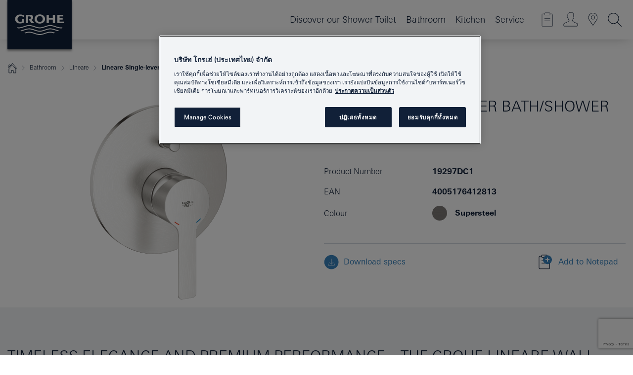

--- FILE ---
content_type: text/html;charset=UTF-8
request_url: https://www.grohe.co.th/th_th/lineare-single-lever-bath-shower-mixer-19297DC1.html
body_size: 22282
content:
<!DOCTYPE html>

<!--[if IE 8]><html class="no-js ie ie8 lt-ie9" dir="ltr" lang="th-TH"><![endif]-->
<!--[if IE 9]><html class="no-js ie ie9" dir="ltr" lang="th-TH"><![endif]-->
<!--[if IEMobile]><html class="no-js ie ie-mobile" dir="ltr" lang="th-TH"><![endif]-->
<!--[if gt IE 8 | !IE]><!--><html class="no-js" dir="ltr" lang="th-TH"> <!--<![endif]-->



<!-- last generation 15.12.2568 at 06:04:29 | content-ID: 2619001 | structure-ID: 2618843 | ref-Name: productdeatilspage -->
<head>
<script>
// Define dataLayer and the gtag function.
window.dataLayer = window.dataLayer || [];
function gtag(){dataLayer.push(arguments);}
// Default ad_storage to 'denied'.
gtag('consent', 'default', {
ad_storage: "denied",
analytics_storage: "denied",
functionality_storage: "denied",
personalization_storage: "denied",
security_storage: "denied",
ad_user_data: "denied",
ad_personalization: "denied",
wait_for_update: 500
});
</script>
<script src="https://cdn.cookielaw.org/consent/12959cb7-d6f0-4e5d-943b-e2ec42f68d36/OtAutoBlock.js" type="text/javascript"></script>
<script charset="UTF-8" data-document-language="true" data-domain-script="12959cb7-d6f0-4e5d-943b-e2ec42f68d36" src="https://cdn.cookielaw.org/scripttemplates/otSDKStub.js" type="text/javascript"></script>
<script type="text/javascript">
function OptanonWrapper() {
if (document.cookie.includes('OptanonAlertBoxClosed')) {
document.dispatchEvent( new CustomEvent('consents-ready', { 'detail': { consent: false } }));
}
}
</script>
<script type="text/javascript">
window.LANG_DATA = '/th_th/_technical/defaulttexts/index.json';
window.mobileApp = false;
window.CONFIG = {
imageBasePath: 'https://fe.grohe.com/release/0.85.0/b2x',
disable_productComparison: true,
disable_notepadLoggedIn: false,
showPrices: false,
groheChannel: 'B2C',
disable_notepadAvailabilityRequest: false,
isGlobalSearch: false,
loginUrl: '/login-idp.jsp?wrong_login_url=/th_th/administration/login/&partial_registration_url=/th_th/administration/registration/account-partial-registration-non-smart.html&login_ok_url=https%3A//www.grohe.co.th/th_th/_technical/webapp_properties/product-details-page.html',
staticSuggestionLinks : {
spareparts: '',
brochures: '/th_th/our-service/brochures/brochures/',
showrooms: '/th_th/our-service/showrooms-installer/'
},
targetGroupsMapping: {planner: 'pro', pro: 'pro', daa: 'pro', designer: 'pro', showroom: 'pro', end: 'end', inst: 'pro', architect: 'pro', aap: 'pro', projects: 'pro'},
showDiyProducts: true,
historicalProducts: true,
productFallbackImage:'',
allowAnonNotepad: false,
filterIcons: {
sustainable : {
src: '/media/datasources/filter_icons/sustainability/grohe_climate-care_logo.png',
tooltip: '<p >With sustainable impact. Learn more at <a href="http://green.grohe.com" target="_blank" title="green.grohe.com" class=" " >green.grohe.com</a>.</p>'
},
A613_03 : {
src: '/media/datasources/filter_icons/c2c/c2c_gold_bw_logo.png',
tooltip: '<p >Cradle to Cradle Certified® - GOLD</p>'
},
A613_04 : {
src: '/media/datasources/filter_icons/c2c/c2c_platinum_bw_logo.png',
tooltip: '<p >Cradle to Cradle Certified® - PLATINUM</p>'
},
sustainable: {
src: '/media/datasources/filter_icons/sustainability/grohe_climate-care_logo.png',
tooltip: ''
},
A613_01 : {
src: '/media/datasources/filter_icons/c2c/c2c_bronze_bw_logo.png',
tooltip: '<p >Cradle to Cradle Certified® - BRONZE</p>'
},
A613_02 : {
src: '/media/datasources/filter_icons/c2c/c2c_silver_bw_logo.png',
tooltip: '<p >Cradle to Cradle Certified® - SILVER</p>'
}
},
iconsForContent: [
'A613_03 ',
'A613_04 ',
'A613_01 ',
'A613_02 '
],
}
</script>
<script>
window.ENDPOINTS = {
'B2X_PROJECT_REFERENCES': '/th_th/_technical/project_config/index.json',
'B2X_PRODUCTS': 'https://api.sapcx.grohe.com/rest/v2/solr/master_th_TH_Product/select',
'B2X_PRODUCTS_SKU': 'https://api.sapcx.grohe.com/rest/v2/solr/master_th_TH_Product/suggestB2C',
'B2X_ACCOUNT_PASSWORD':'/myaccount/user/password',
'B2X_SMARTSHOP':'/smartshop/order/submit',
'GROHE_APPLICATION':'https://application.grohe.com',
'B2X_USER_INFO':'/myaccount/user/info',
'B2X_SMARTSHOP':'/smartshop/order/submit',
'B2X_MY_ACCOUNT_PRODUCT':'/myaccount/product/',
'B2X_PRODUCT':'/notepad/v1',
'B2X_SMART_INFO':'/website/smart-info',
'B2X_PREFERENCE_CENTER':'https://application.grohe.com/gateway/preference-center-send/',
'GROHE_SPECIFICATION':'https://specification.grohe.com',
'B2X_SMARTSHOP_SKU':'/website/sku/',
'B2X_PAGELIKES':'/website/pagelikes/',
'B2X_PREFERENCE_CENTER_CHANGE':'https://application.grohe.com/gateway/preference-center-change-send/',
'B2X_CERAMICS_LANDINGPAGES':'/_technical/landingpages.json',
'B2X_MY_ACCOUNT_PRODUCT_COMPARISON':'/myaccount/comparison/',
'B2X_MY_ACCOUNT_PRODUCT_SERIAL_VALIDATION':'/website/forms/serialnumber-check/',
'B2X_ORDER_TRACKING':'/website/new-ordertracking',
'B2X_ORDER_TRACKING_TOGGLE_NOTIFICATIONS':'/myaccount/user/update/emailnotifications/',
'B2X_SALESFORCE_PREFERENCE_CENTER':'/website/webforms/marketing-cloud/',
'B2X_ACCOUNT_REGISTRATION_ACCESS_TOKEN':'/myaccount/user/access-token',
'B2X_ACCOUNT_REFRESH_ACCESS_TOKEN':'/website/jwtoken/refresh-token',
'B2X_MY_ACCOUNT_PRODUCT_REGISTRATION':'/website/forms/product-registration',
'B2X_GATED_PREFERENCE_CENTER':'https://application.grohe.com/gateway/preference-center-send-v2/',
'B2X_MY_ACCOUNT_FILE_UPLOAD':'http://account/fileupload.php',
'B2X_EXPORT':'/notepad/v1',
'B2X_MY_ACCOUNT_ORDER_STATE':'/notepad/v1',
'B2X_SMART_UPI_HISTORY':'/website/account/history/upi',
'B2X_WEBSITE':'/solr/website_b2x/select',
'B2X_INVOICE_REGISTRATION':'/website/account/invoices/upload',
'B2X_NOTEPAD':'/notepad/v1',
'B2X_SMARTSHOP_UPI':'/website/upi/',
'B2X_AVAILABILITY':'/notepad/v1',
'B2X_ACCOUNT':'https://idp2-apigw.cloud.grohe.com/v1/web/users',
'B2X_ACCOUNT_UPDATE':'/myaccount/user/update',
'B2X_SMART_CHARGE':'/smartshop/creditcard/recharge',
'B2X_INVOICE_UPLOAD_HISTORY':'/website/account/history/invoices'
};
</script>
<script>
(function (sCDN, sCDNProject, sCDNWorkspace, sCDNVers) {
if (
window.localStorage !== null &&
typeof window.localStorage === "object" &&
typeof window.localStorage.getItem === "function" &&
window.sessionStorage !== null &&
typeof window.sessionStorage === "object" &&
typeof window.sessionStorage.getItem === "function"
) {
sCDNVers =
window.sessionStorage.getItem("jts_preview_version") ||
window.localStorage.getItem("jts_preview_version") ||
sCDNVers;
}
window.jentis = window.jentis || {};
window.jentis.config = window.jentis.config || {};
window.jentis.config.frontend = window.jentis.config.frontend || {};
window.jentis.config.frontend.cdnhost =
sCDN + "/get/" + sCDNWorkspace + "/web/" + sCDNVers + "/";
window.jentis.config.frontend.vers = sCDNVers;
window.jentis.config.frontend.env = sCDNWorkspace;
window.jentis.config.frontend.project = sCDNProject;
window._jts = window._jts || [];
var f = document.getElementsByTagName("script")[0];
var j = document.createElement("script");
j.async = true;
j.src = window.jentis.config.frontend.cdnhost + "shfgn0.js";
f.parentNode.insertBefore(j, f);
})("https://132aid.grohe.co.th","grohe-co-th","live", "_");
_jts.push({ track: "pageview" });
_jts.push({ track: "submit" });
</script>
<title>Lineare Single-lever bath/shower mixer | GROHE</title> <meta name="title" content="Lineare Single-lever bath/shower mixer" />    <meta content="index,follow" name="robots" /> <meta charset="UTF-8" /> <meta content="telephone=no" name="format-detection" /> <meta content="width=device-width, initial-scale=1.0, minimum-scale=1.0, maximum-scale=1.0, user-scalable=no" name="viewport" /> <meta content="th_th" name="locale" /> <meta content="th_th" name="locales" /> <meta content="grohe_global" name="client" /> <meta content="b2x" name="pagescope" /> <meta content="https://fe.grohe.com/release/0.85.0/b2x" name="application-name" /> <meta content="https://fe.grohe.com/release/0.85.0/b2x/browserconfig.xml" name="msapplication-config" /> <meta content="#112038" name="msapplication-TileColor" /> <meta content="https://fe.grohe.com/release/0.85.0/b2x/mstile-144x144.png" name="msapplication-TileImage" /> <meta content="https://fe.grohe.com/release/0.85.0/b2x/mstile-70x70.png" name="msapplication-square70x70logo" /> <meta content="https://fe.grohe.com/release/0.85.0/b2x/mstile-150x150.png" name="msapplication-square150x150logo" /> <meta content="https://fe.grohe.com/release/0.85.0/b2x/mstile-310x150.png" name="msapplication-wide310x150logo" /> <meta content="https://fe.grohe.com/release/0.85.0/b2x/mstile-310x310.png" name="msapplication-square310x310logo" /> <meta content="IE=Edge" http-equiv="X-UA-Compatible" /> <meta content="productdeatilspage" name="siteUID_es" /> <meta content="none" name="videoType_s" />
<link href="https://fe.grohe.com/release/0.85.0/b2x/favicon.ico" rel="icon" type="image/ico" />
<link href="https://fe.grohe.com/release/0.85.0/b2x/favicon.ico" rel="shortcut icon" type="image/x-icon" />
<link href="https://fe.grohe.com/release/0.85.0/b2x/favicon.ico" rel="icon" sizes="16x16 32x32 48x48" type="image/vnd.microsoft.icon" />
<link href="https://fe.grohe.com/release/0.85.0/b2x/favicon-16x16.png" rel="icon" sizes="16x16" type="image/png" />
<link href="https://fe.grohe.com/release/0.85.0/b2x/favicon-32x32.png" rel="icon" sizes="32x32" type="image/png" />
<link href="https://fe.grohe.com/release/0.85.0/b2x/favicon-48x48.png" rel="icon" sizes="48x48" type="image/png" />
<link href="https://fe.grohe.com/release/0.85.0/b2x/apple-touch-icon-76x76.png" rel="apple-touch-icon" sizes="76x76" />
<link href="https://fe.grohe.com/release/0.85.0/b2x/apple-touch-icon-120x120.png" rel="apple-touch-icon" sizes="120x120" />
<link href="https://fe.grohe.com/release/0.85.0/b2x/apple-touch-icon-152x152.png" rel="apple-touch-icon" sizes="152x152" />
<link href="https://fe.grohe.com/release/0.85.0/b2x/apple-touch-icon-180x180.png" rel="apple-touch-icon" sizes="180x180" />
<link rel="canonical" href="https://www.grohe.co.th/th_th/lineare-single-lever-bath-shower-mixer-19297DC1.html" />
<link href="https://fe.grohe.com/release/0.85.0/b2x/css/bootstrap.css?created=20200226154616" media="all" rel="stylesheet" />
<link href="https://fe.grohe.com/release/0.85.0/b2x/css/main.css?created=20200226154616" media="all" rel="stylesheet" />
<script type="text/javascript"> var searchHeaderConfig = { "productSettings" : { "preferredResults": { "code": [ ] }, "preselection": { "filter": [] } }, "contentSettings": { } }; </script>
</head>




<body class="b2x-navigation pdp-ncs">
<!-- noindex -->
<script type="text/javascript">
// read cookie (DEXT-1212)
function getCookie(name) {
const nameEQ = name + "=";
const cookies = document.cookie.split(';');
for (let i = 0; i < cookies.length; i++) {
let cookie = cookies[i];
while (cookie.charAt(0) === ' ') {
cookie = cookie.substring(1, cookie.length);
}
if (cookie.indexOf(nameEQ) === 0) {
return cookie.substring(nameEQ.length, cookie.length);
}
}
return null;
}
</script>
<script type="text/javascript">
// <![CDATA[
var dataLayer = dataLayer || [];
// check if cookie is available
var hashedEmail = getCookie('hashed_email');
if (hashedEmail) {
dataLayer.push({
'hashedUserData': {
'sha256': {
'email': hashedEmail
}
}
});
}
dataLayer.push({
'pageName':'/lineare-single-lever-bath-shower-mixer-19297DC1',
'pageTitle':'Single-lever bath/shower mixer',
'pageId':'2618843',
'pageSystemPath':'grohe_global/_technical_1/webapp_properties',
'pageCreated':'2562-05-21',
'pageLastEdit':'2568-12-15',
'pageCountry':'th',
'pageLanguage':'th',
'internal':'false',
'pagePool':'europe',
'pageArea':'portal',
'pageScope':'b2x',
'pageCategory':'product detail page',
});
// ]]>
</script>
<!-- Google Tag Manager -->
<noscript><iframe height="0" src="//www.googletagmanager.com/ns.html?id=GTM-PGZM7P" style="display:none;visibility:hidden" width="0"></iframe></noscript>
<script>
// <![CDATA[
(function(w,d,s,l,i){w[l]=w[l]||[];w[l].push({'gtm.start':
new Date().getTime(),event:'gtm.js'});var f=d.getElementsByTagName(s)[0],
j=d.createElement(s),dl=l!='dataLayer'?'&l='+l:'';j.async=true;j.setAttribute('class','optanon-category-C0001');j.src=
'//www.googletagmanager.com/gtm.js?id='+i+dl;f.parentNode.insertBefore(j,f);
})(window,document,'script','dataLayer','GTM-PGZM7P');
// ]]>
</script>
<!-- End Google Tag Manager -->
<div class="vuejs-container" id="vuejs-dev-container">
<div class="ie-flex-wrapper">
<div class="page-wrap">
<div class="vuejs-container" id="vuejs-header-container">
	<header class="header--fixed header header--bordertop sticky-top header--shadow header--bgColorFlyoutMobileSecondary header--bgColorFlyoutDesktopSecondary header--colorFlyoutMobileLight header--colorFlyoutDesktopLight" v-scrollbar-width-detection="">
		<div class="container">
			<nav class="navbar-light  navbar navbar-expand-xl" itemscope="" itemtype="http://schema.org/Organization">
					<a class="navbar-brand" href="/th_th/" itemprop="url" title="GROHE - Pure joy of water ">
<svg height="100" version="1.1" viewBox="0, 0, 130, 100" width="130" x="0" xmlns="http://www.w3.org/2000/svg" xmlns:xlink="http://www.w3.org/1999/xlink" y="0">
  <g id="Ebene_1">
    <path d="M0,0 L130,0 L130,100 L0,100 L0,0 z" fill="#112038"></path>
    <path d="M59.615,38.504 C59.614,42.055 62.032,44.546 65.48,44.546 C68.93,44.546 71.346,42.057 71.346,38.505 C71.346,34.943 68.937,32.459 65.48,32.459 C62.024,32.459 59.615,34.942 59.615,38.504 z M54.872,38.504 C54.872,33.132 59.351,29.205 65.48,29.205 C71.61,29.205 76.091,33.132 76.091,38.504 C76.091,43.861 71.601,47.795 65.48,47.795 C59.361,47.795 54.872,43.862 54.872,38.504 z M101.056,29.875 L101.056,47.124 L114,47.124 L114,43.744 L105.549,43.744 L105.549,39.645 L111.762,39.645 L111.762,36.396 L105.549,36.396 L105.549,33.254 L113.015,33.254 L113.015,29.875 L101.056,29.875 z M79.299,29.875 L79.299,47.124 L83.798,47.124 L83.798,39.75 L91.75,39.75 L91.75,47.124 L96.251,47.124 L96.251,29.875 L91.75,29.875 L91.75,36.252 L83.798,36.252 L83.798,29.875 L79.299,29.875 z M37.413,29.875 L37.413,47.124 L41.915,47.124 L41.915,33.129 L43.855,33.129 C46.4,33.129 47.54,33.942 47.54,35.751 C47.54,37.599 46.265,38.655 44.025,38.655 L43.036,38.629 L42.53,38.629 L48.784,47.124 L54.537,47.124 L48.803,40.188 C50.932,39.227 52.067,37.522 52.067,35.28 C52.067,31.626 49.7,29.875 44.761,29.875 L37.413,29.875 z M29.048,38.463 L29.048,43.635 C27.867,44.129 26.688,44.376 25.513,44.376 C22.484,44.376 20.354,42.037 20.354,38.708 C20.354,35.121 22.899,32.621 26.552,32.621 C28.594,32.621 30.616,33.191 33.069,34.455 L33.069,31.017 C29.936,29.736 28.39,29.371 26.074,29.371 C19.679,29.371 15.594,32.989 15.594,38.654 C15.594,44.043 19.558,47.627 25.517,47.627 C28.174,47.627 31.325,46.772 33.621,45.431 L33.621,38.463 L29.048,38.463 z M96.501,66.368 L96.068,66.211 L94.887,65.816 C91.46,64.783 88.718,64.267 86.624,64.267 C84.871,64.267 81.902,64.772 79.548,65.469 L78.373,65.816 C77.777,66.013 77.378,66.143 77.185,66.211 L76.004,66.618 L74.831,67.016 L73.649,67.418 C70.062,68.579 67.509,69.097 65.387,69.097 C63.559,69.097 60.849,68.597 58.304,67.791 L57.122,67.418 L55.943,67.016 L54.766,66.618 L53.585,66.211 L52.399,65.816 C48.977,64.783 46.228,64.267 44.146,64.267 C42.38,64.269 39.416,64.77 37.059,65.469 L35.885,65.816 C35.047,66.086 34.875,66.147 34.27,66.368 L36.645,67.6 L37.178,67.439 C39.947,66.583 42.331,66.137 44.151,66.137 C45.682,66.137 48.074,66.527 50.042,67.095 L51.224,67.439 L52.399,67.819 L53.585,68.211 L54.766,68.619 L55.943,69.018 L57.122,69.412 C60.668,70.5 63.278,71.001 65.388,71 C67.199,70.999 69.966,70.517 72.468,69.767 L73.649,69.412 L74.831,69.018 L76.004,68.619 L77.185,68.211 L78.373,67.819 L79.548,67.439 C82.561,66.544 84.782,66.137 86.628,66.138 C88.447,66.138 90.828,66.584 93.595,67.439 L94.127,67.6 L96.501,66.368 z M104.198,61.892 L97.321,59.781 C94.229,58.831 93.033,58.497 91.384,58.133 C89.639,57.747 87.89,57.525 86.625,57.525 C84.63,57.525 80.826,58.235 78.373,59.065 L73.649,60.666 C70.452,61.749 67.509,62.346 65.362,62.346 C63.203,62.346 60.289,61.755 57.076,60.666 L52.352,59.065 C49.906,58.236 46.087,57.525 44.09,57.525 C42.832,57.525 41.067,57.75 39.335,58.133 C37.705,58.495 36.413,58.853 33.397,59.781 L26.528,61.892 C27.262,62.56 27.458,62.714 28.28,63.271 L32.098,62.109 L35.253,61.178 L36.52,60.803 C39.877,59.813 42.154,59.388 44.094,59.388 C45.857,59.388 49.045,59.971 51.17,60.686 L57.076,62.667 C59.842,63.594 63.267,64.248 65.363,64.248 C67.451,64.248 70.907,63.59 73.649,62.667 L79.548,60.686 C81.665,59.975 84.872,59.386 86.628,59.388 C88.575,59.388 90.832,59.81 94.198,60.803 L95.465,61.178 L98.621,62.109 L102.446,63.271 C103.264,62.71 103.459,62.557 104.198,61.892 z M111.243,55.247 L111.047,55.575 C110.607,56.31 110.407,56.583 109.748,57.365 C108.911,57.479 108.576,57.504 107.913,57.504 C105.809,57.504 102.364,56.844 99.611,55.916 L94.887,54.32 C91.678,53.24 88.747,52.643 86.628,52.641 C84.843,52.641 81.715,53.215 79.548,53.941 L73.649,55.916 C70.868,56.846 67.455,57.504 65.388,57.504 C63.323,57.504 59.907,56.847 57.122,55.916 L51.224,53.941 C49.056,53.215 45.933,52.641 44.146,52.641 C42.03,52.641 39.091,53.24 35.885,54.32 L31.161,55.916 C28.406,56.844 24.963,57.504 22.854,57.504 C22.191,57.504 21.859,57.479 21.031,57.365 C20.418,56.66 20.178,56.332 19.724,55.575 L19.529,55.247 C21.128,55.507 22.022,55.601 22.899,55.601 C25.001,55.601 28.008,54.989 31.161,53.922 L35.885,52.32 C38.381,51.474 42.108,50.778 44.146,50.777 C46.174,50.777 49.904,51.476 52.399,52.32 L57.122,53.922 C60.274,54.989 63.284,55.601 65.387,55.601 C67.488,55.601 70.498,54.989 73.649,53.922 L78.373,52.32 C80.865,51.476 84.597,50.777 86.622,50.777 C88.665,50.777 92.385,51.474 94.887,52.32 L99.611,53.922 C102.763,54.989 105.77,55.601 107.872,55.601 C108.749,55.601 109.643,55.507 111.243,55.247 z" fill="#FFFFFE"></path>
  </g>
</svg>
					</a>
				<div class="header__iconwrapper">
			        <a aria-controls="navigationMenuContent" aria-expanded="false" aria-label="Toggle navigation" class="navbar-toggler" data-target="#navigationMenuContent" data-toggle="collapse">
			          <span class="navbar-toggler-icon" v-sidebar-nav-toggler=""></span>
			        </a>				
				</div>
				<a class="d-none d-lg-none nav-mobile-header__closer icon_close_secondary" v-nav-icons-flyout-toggler=""></a>
				<div class="row collapse navbar-collapse" id="navigationMenuContent">
<ul class="container navbar-nav navnode navnode--main">
<li class="nav-item">
<a aria-expanded="false" aria-haspopup="true" class="nav-link level1 hasNextLevel nav-link--noFocus nav-link--light nav-link--layerarrow nav-link--primarynav" href="javascript:void(0);" id="flyout-3216955" role="button" v-next-level-nav-toggler="" v-sidebar-nav-toggler="">
Discover our Shower Toilet
</a>


</li>
<li class="nav-item">
<a aria-expanded="false" aria-haspopup="true" class="nav-link level1 hasNextLevel nav-link--noFocus nav-link--light nav-link--layerarrow nav-link--primarynav" href="javascript:void(0);" id="flyout-1259989" role="button" v-next-level-nav-toggler="" v-sidebar-nav-toggler="">
Bathroom
</a>


</li>
<li class="nav-item">
<a aria-expanded="false" aria-haspopup="true" class="nav-link level1 hasNextLevel nav-link--noFocus nav-link--light nav-link--layerarrow nav-link--primarynav" href="javascript:void(0);" id="flyout-1254874" role="button" v-next-level-nav-toggler="" v-sidebar-nav-toggler="">
Kitchen
</a>


</li>
<li class="nav-item">
<a aria-expanded="false" aria-haspopup="true" class="nav-link level1 hasNextLevel nav-link--noFocus nav-link--light nav-link--layerarrow nav-link--primarynav" href="javascript:void(0);" id="flyout-2426778" role="button" v-next-level-nav-toggler="" v-sidebar-nav-toggler="">
Service
</a>


</li>
</ul>
				</div>
				<ul class="navbar-nav navnode navnode--icons" v-nav-icons-scroll-handler="">
						<li class="nav-item nav-item--flyout nav-item--icon">
		<notepad-navigation href="/th_th/notepad/" title="Open: My Notepad "></notepad-navigation>
    </li>
	<li class="nav-item nav-item--flyout nav-item--icon">
		<a aria-expanded="false" aria-haspopup="true" class="nav-link nav-link--noFocus nav-link--light nav-link--layerarrow nav-link--primarynav flyout-toggle" href="#" id="flyout-login" role="button" title="" v-nav-icons-flyout-toggler="">			
							
					
	        							

				<div class="flyout-icon flyout-icon--login"></div>
	        			

		</a>
				<div aria-labelledby="flyout-login" class="flyout" v-add-class-if-logged-in="'flyout--withFullWidthCategory'">
		      	<div class="flyout__background flyout__background--plain ">
					<a class="flyout__closer" v-nav-primary-closer=""></a>
				</div>
				<div class="row navbar-nav navnode navnode--secondary ">   
					<div class="navnode__wrapper navnode__wrapper--columnCategories">
						<ul class="container navnode__container navnode__container--login">
							<li class="nav-item nav-item--secondarynav col-12 nav-item--flyout flyout-category">								
											
		
						    								

							        <div class="flyout__headline text-uppercase">
								        <strong>Login</strong>
									</div>
									<div class="text-white mb-3"><span>
								        The login is currently only available for members of the GROHE SMART loyalty program.<br /><strong>Please note:</strong> to login or register, you are directed to the GROHE Professional Portal.
									</span></div>
										<a class="btn btn-primary btn--flyoutLogin" href="/login-idp.jsp?wrong_login_url=/th_th/administration/login/&amp;partial_registration_url=/th_th/administration/registration/account-partial-registration-non-smart.html&amp;login_ok_url=http://www.grohe.co.th/th_th/">Login</a>
											
		
							</li>
						</ul>
					</div>						
														
				</div>
			</div>
		</li>
					

    <li class="nav-item nav-item--flyout nav-item--icon">
		<a class="nav-link nav-link--noFocus nav-link--light nav-link--primarynav nav-link--locator" href="/th_th/our-service/showrooms-installer/" title="Showroom Locator">
			<span class="showroom-locator-icon"></span>
		</a>
	</li>
	<li class="nav-item nav-item--flyout nav-item--icon">
		<a aria-expanded="false" aria-haspopup="true" class="nav-link nav-link--noFocus nav-link--light nav-link--layerarrow nav-link--primarynav flyout-toggle" href="#" id="flyout-search" role="button" title="Open: Search " v-nav-icons-flyout-toggler="">
			<div class="flyout-icon flyout-icon--search"></div>
		</a>
		<div aria-labelledby="flyout-search" class="flyout">
			<div class="flyout__background flyout__background--plain ">
				<a class="flyout__closer" v-nav-primary-closer=""></a>
			</div>
			<div class="row navbar-nav navnode navnode--secondary navnode--fullHeight ">
				<ul class="container navnode__container navnode__container--search">
					<li class="nav-item nav-item--secondarynav nav-item--noborder">
						<div class="nav-search-item container justify-content-center">
							<div class="nav-search-item__inner col-12 col-lg-8">
								<b2x-search-header :dal-search-enabled="false" search-base-url="/th_th/search-results-page/">
                              </b2x-search-header>
							</div>
						</div>
					</li>
				</ul>
			</div>
		</div>
    </li>

				</ul>
			</nav>
		</div>
	</header>
<aside class="navigation-sidebar navigation-sidebar--hidden">
<a class="navbar-brand" href="/th_th/" itemprop="url" title="GROHE - Pure joy of water ">
<svg height="100" version="1.1" viewBox="0, 0, 130, 100" width="130" x="0" xmlns="http://www.w3.org/2000/svg" xmlns:xlink="http://www.w3.org/1999/xlink" y="0">
<g id="Ebene_1">
<path d="M0,0 L130,0 L130,100 L0,100 L0,0 z" fill="#112038"></path>
<path d="M59.615,38.504 C59.614,42.055 62.032,44.546 65.48,44.546 C68.93,44.546 71.346,42.057 71.346,38.505 C71.346,34.943 68.937,32.459 65.48,32.459 C62.024,32.459 59.615,34.942 59.615,38.504 z M54.872,38.504 C54.872,33.132 59.351,29.205 65.48,29.205 C71.61,29.205 76.091,33.132 76.091,38.504 C76.091,43.861 71.601,47.795 65.48,47.795 C59.361,47.795 54.872,43.862 54.872,38.504 z M101.056,29.875 L101.056,47.124 L114,47.124 L114,43.744 L105.549,43.744 L105.549,39.645 L111.762,39.645 L111.762,36.396 L105.549,36.396 L105.549,33.254 L113.015,33.254 L113.015,29.875 L101.056,29.875 z M79.299,29.875 L79.299,47.124 L83.798,47.124 L83.798,39.75 L91.75,39.75 L91.75,47.124 L96.251,47.124 L96.251,29.875 L91.75,29.875 L91.75,36.252 L83.798,36.252 L83.798,29.875 L79.299,29.875 z M37.413,29.875 L37.413,47.124 L41.915,47.124 L41.915,33.129 L43.855,33.129 C46.4,33.129 47.54,33.942 47.54,35.751 C47.54,37.599 46.265,38.655 44.025,38.655 L43.036,38.629 L42.53,38.629 L48.784,47.124 L54.537,47.124 L48.803,40.188 C50.932,39.227 52.067,37.522 52.067,35.28 C52.067,31.626 49.7,29.875 44.761,29.875 L37.413,29.875 z M29.048,38.463 L29.048,43.635 C27.867,44.129 26.688,44.376 25.513,44.376 C22.484,44.376 20.354,42.037 20.354,38.708 C20.354,35.121 22.899,32.621 26.552,32.621 C28.594,32.621 30.616,33.191 33.069,34.455 L33.069,31.017 C29.936,29.736 28.39,29.371 26.074,29.371 C19.679,29.371 15.594,32.989 15.594,38.654 C15.594,44.043 19.558,47.627 25.517,47.627 C28.174,47.627 31.325,46.772 33.621,45.431 L33.621,38.463 L29.048,38.463 z M96.501,66.368 L96.068,66.211 L94.887,65.816 C91.46,64.783 88.718,64.267 86.624,64.267 C84.871,64.267 81.902,64.772 79.548,65.469 L78.373,65.816 C77.777,66.013 77.378,66.143 77.185,66.211 L76.004,66.618 L74.831,67.016 L73.649,67.418 C70.062,68.579 67.509,69.097 65.387,69.097 C63.559,69.097 60.849,68.597 58.304,67.791 L57.122,67.418 L55.943,67.016 L54.766,66.618 L53.585,66.211 L52.399,65.816 C48.977,64.783 46.228,64.267 44.146,64.267 C42.38,64.269 39.416,64.77 37.059,65.469 L35.885,65.816 C35.047,66.086 34.875,66.147 34.27,66.368 L36.645,67.6 L37.178,67.439 C39.947,66.583 42.331,66.137 44.151,66.137 C45.682,66.137 48.074,66.527 50.042,67.095 L51.224,67.439 L52.399,67.819 L53.585,68.211 L54.766,68.619 L55.943,69.018 L57.122,69.412 C60.668,70.5 63.278,71.001 65.388,71 C67.199,70.999 69.966,70.517 72.468,69.767 L73.649,69.412 L74.831,69.018 L76.004,68.619 L77.185,68.211 L78.373,67.819 L79.548,67.439 C82.561,66.544 84.782,66.137 86.628,66.138 C88.447,66.138 90.828,66.584 93.595,67.439 L94.127,67.6 L96.501,66.368 z M104.198,61.892 L97.321,59.781 C94.229,58.831 93.033,58.497 91.384,58.133 C89.639,57.747 87.89,57.525 86.625,57.525 C84.63,57.525 80.826,58.235 78.373,59.065 L73.649,60.666 C70.452,61.749 67.509,62.346 65.362,62.346 C63.203,62.346 60.289,61.755 57.076,60.666 L52.352,59.065 C49.906,58.236 46.087,57.525 44.09,57.525 C42.832,57.525 41.067,57.75 39.335,58.133 C37.705,58.495 36.413,58.853 33.397,59.781 L26.528,61.892 C27.262,62.56 27.458,62.714 28.28,63.271 L32.098,62.109 L35.253,61.178 L36.52,60.803 C39.877,59.813 42.154,59.388 44.094,59.388 C45.857,59.388 49.045,59.971 51.17,60.686 L57.076,62.667 C59.842,63.594 63.267,64.248 65.363,64.248 C67.451,64.248 70.907,63.59 73.649,62.667 L79.548,60.686 C81.665,59.975 84.872,59.386 86.628,59.388 C88.575,59.388 90.832,59.81 94.198,60.803 L95.465,61.178 L98.621,62.109 L102.446,63.271 C103.264,62.71 103.459,62.557 104.198,61.892 z M111.243,55.247 L111.047,55.575 C110.607,56.31 110.407,56.583 109.748,57.365 C108.911,57.479 108.576,57.504 107.913,57.504 C105.809,57.504 102.364,56.844 99.611,55.916 L94.887,54.32 C91.678,53.24 88.747,52.643 86.628,52.641 C84.843,52.641 81.715,53.215 79.548,53.941 L73.649,55.916 C70.868,56.846 67.455,57.504 65.388,57.504 C63.323,57.504 59.907,56.847 57.122,55.916 L51.224,53.941 C49.056,53.215 45.933,52.641 44.146,52.641 C42.03,52.641 39.091,53.24 35.885,54.32 L31.161,55.916 C28.406,56.844 24.963,57.504 22.854,57.504 C22.191,57.504 21.859,57.479 21.031,57.365 C20.418,56.66 20.178,56.332 19.724,55.575 L19.529,55.247 C21.128,55.507 22.022,55.601 22.899,55.601 C25.001,55.601 28.008,54.989 31.161,53.922 L35.885,52.32 C38.381,51.474 42.108,50.778 44.146,50.777 C46.174,50.777 49.904,51.476 52.399,52.32 L57.122,53.922 C60.274,54.989 63.284,55.601 65.387,55.601 C67.488,55.601 70.498,54.989 73.649,53.922 L78.373,52.32 C80.865,51.476 84.597,50.777 86.622,50.777 C88.665,50.777 92.385,51.474 94.887,52.32 L99.611,53.922 C102.763,54.989 105.77,55.601 107.872,55.601 C108.749,55.601 109.643,55.507 111.243,55.247 z" fill="#FFFFFE"></path>
</g>
</svg>
</a>
<a class="navigation-sidebar__close-btn" href="#" target="_self" v-sidebar-nav-toggler="">
<span class="icon icon_close_primary"></span>
</a>
<nav class="nav-container nav-container--level1">
<ul class="navigation navigation">
<li class="nav-item">
<a aria-expanded="false" aria-haspopup="true" class="nav-link next-level-toggle nav-link--noFocus nav-link--light" href="javascript:void(0);" id="flyout-3216955" role="button" v-next-level-nav-toggler="">
Discover our Shower Toilet
</a>
<nav class="nav-container nav-container--level2 hidden">
<a class="nav-link link-back level2" href="javascript:void(0)" v-nav-back-button="">Discover our Shower Toilet</a>
<ul class="navigation navigation--level2">
<li class="nav-item">
<a class="nav-link level2 nav-link--noFocus nav-link--light" href="/th_th/spalet/remote-control/">
Remote Control
</a>
</li>
</ul>
</nav>
</li>
<li class="nav-item">
<a aria-expanded="false" aria-haspopup="true" class="nav-link next-level-toggle nav-link--noFocus nav-link--light" href="javascript:void(0);" id="flyout-1259989" role="button" v-next-level-nav-toggler="">
Bathroom
</a>
<nav class="nav-container nav-container--level2 hidden">
<a class="nav-link link-back level2" href="javascript:void(0)" v-nav-back-button="">Bathroom</a>
<ul class="navigation navigation--level2">
<li class="nav-item">
<a aria-expanded="false" aria-haspopup="true" class="nav-link level2 nav-link--noFocus nav-link--light next-level-toggle" href="javascript:void(0);" id="flyout-1260014" role="button" v-next-level-nav-toggler="">
For Wash Basins
</a>
<nav class="nav-container nav-container--level3 hidden">
<a class="nav-link link-back level3" href="javascript:void(0)" v-nav-back-button="">For Wash Basins</a>
<ul class="navigation navigation--level3">
<li class="nav-item">
<a class="nav-link level3 nav-link--noFocus nav-link--light" href="/th_th/bathroom/bathroom-faucets/">
Overview
</a>
</li>
<li class="nav-item">
<a class="nav-link level3 nav-link--noFocus nav-link--light" href="/th_th/bathroom/bathroom-faucet-collections/">
Faucet Collections
</a>
</li>
<li class="nav-item">
<a class="nav-link level3 nav-link--noFocus nav-link--light" href="/th_th/hygiene/sensor-taps.html">
Touchless faucets
</a>
</li>
<li class="nav-item">
<a class="nav-link level3 nav-link--noFocus nav-link--light" href="/th_th/for-your-bathroom/for-wash-basins/grohe-plus/">
GROHE Plus
</a>
</li>
</ul>
</nav>
</li>
<li class="nav-item">
<a aria-expanded="false" aria-haspopup="true" class="nav-link level2 nav-link--noFocus nav-link--light next-level-toggle" href="javascript:void(0);" id="flyout-1599513" role="button" v-next-level-nav-toggler="">
For Showers
</a>
<nav class="nav-container nav-container--level3 hidden">
<a class="nav-link link-back level3" href="javascript:void(0)" v-nav-back-button="">For Showers</a>
<ul class="navigation navigation--level3">
<li class="nav-item">
<a class="nav-link level3 nav-link--noFocus nav-link--light" href="/th_th/bathroom/showers/">
Overview
</a>
</li>
<li class="nav-item">
<a class="nav-link level3 nav-link--noFocus nav-link--light" href="/th_th/for-your-bathroom/for-showers/new-showers/">
The Perfect Shower
</a>
</li>
<li class="nav-item">
<a class="nav-link level3 nav-link--noFocus nav-link--light" href="/th_th/bathroom/shower-collections/">
Shower and Thermostat collections
</a>
</li>
<li class="nav-item">
<a class="nav-link level3 nav-link--noFocus nav-link--light" href="/th_th/for-your-bathroom/smartcontrol/smartcontrol-your-life-your-rules.html">
SmartControl
</a>
</li>
</ul>
</nav>
</li>
<li class="nav-item">
<a aria-expanded="false" aria-haspopup="true" class="nav-link level2 nav-link--noFocus nav-link--light next-level-toggle" href="javascript:void(0);" id="flyout-1259975" role="button" v-next-level-nav-toggler="">
For Bath tubs
</a>
<nav class="nav-container nav-container--level3 hidden">
<a class="nav-link link-back level3" href="javascript:void(0)" v-nav-back-button="">For Bath tubs</a>
<ul class="navigation navigation--level3">
<li class="nav-item">
<a class="nav-link level3 nav-link--noFocus nav-link--light" href="/th_th/bathroom/bathtub-faucets/">
Overview
</a>
</li>
<li class="nav-item">
<a class="nav-link level3 nav-link--noFocus nav-link--light" href="/th_th/bathroom/thermostat-collections/">
Thermostat Collections
</a>
</li>
</ul>
</nav>
</li>
<li class="nav-item">
<a aria-expanded="false" aria-haspopup="true" class="nav-link level2 nav-link--noFocus nav-link--light next-level-toggle" href="javascript:void(0);" id="flyout-1260021" role="button" v-next-level-nav-toggler="">
For Wc urinal & bidet
</a>
<nav class="nav-container nav-container--level3 hidden">
<a class="nav-link link-back level3" href="javascript:void(0)" v-nav-back-button="">For Wc urinal & bidet</a>
<ul class="navigation navigation--level3">
<li class="nav-item">
<a class="nav-link level3 nav-link--noFocus nav-link--light" href="/th_th/bathroom/bidets-wall-plates/">
Overview
</a>
</li>
<li class="nav-item">
<a class="nav-link level3 nav-link--noFocus nav-link--light" href="/th_th/bathroom/wall-plates-collections/">
WC collections
</a>
</li>
</ul>
</nav>
</li>
<li class="nav-item">
<a aria-expanded="false" aria-haspopup="true" class="nav-link level2 nav-link--noFocus nav-link--light next-level-toggle" href="javascript:void(0);" id="flyout-1259982" role="button" v-next-level-nav-toggler="">
Bathroom Accessories
</a>
<nav class="nav-container nav-container--level3 hidden">
<a class="nav-link link-back level3" href="javascript:void(0)" v-nav-back-button="">Bathroom Accessories</a>
<ul class="navigation navigation--level3">
<li class="nav-item">
<a class="nav-link level3 nav-link--noFocus nav-link--light" href="/th_th/bathroom/bathroom-accessories/">
Overview
</a>
</li>
</ul>
</nav>
</li>
<li class="nav-item">
<a aria-expanded="false" aria-haspopup="true" class="nav-link level2 nav-link--noFocus nav-link--light next-level-toggle" href="javascript:void(0);" id="flyout-1256989" role="button" v-next-level-nav-toggler="">
Bathroom Inspiration
</a>
<nav class="nav-container nav-container--level3 hidden">
<a class="nav-link link-back level3" href="javascript:void(0)" v-nav-back-button="">Bathroom Inspiration</a>
<ul class="navigation navigation--level3">
<li class="nav-item">
<a class="nav-link level3 nav-link--noFocus nav-link--light" href="/th_th/bathroom/design-trends/">
Design Trends
</a>
</li>
<li class="nav-item">
<a class="nav-link level3 nav-link--noFocus nav-link--light" href="/th_th/bathroom/water-saving-innovations/">
Water-saving innovations
</a>
</li>
<li class="nav-item">
<a class="nav-link level3 nav-link--noFocus nav-link--light" href="/th_th/bathroom/complete-solutions/">
Bathroom Solutions
</a>
</li>
<li class="nav-item">
<a class="nav-link level3 nav-link--noFocus nav-link--light" href="/th_th/bathroom/best-match/">
GROHE Perfect Match
</a>
</li>
</ul>
</nav>
</li>
</ul>
</nav>
</li>
<li class="nav-item">
<a aria-expanded="false" aria-haspopup="true" class="nav-link next-level-toggle nav-link--noFocus nav-link--light" href="javascript:void(0);" id="flyout-1254874" role="button" v-next-level-nav-toggler="">
Kitchen
</a>
<nav class="nav-container nav-container--level2 hidden">
<a class="nav-link link-back level2" href="javascript:void(0)" v-nav-back-button="">Kitchen</a>
<ul class="navigation navigation--level2">
<li class="nav-item">
<a aria-expanded="false" aria-haspopup="true" class="nav-link level2 nav-link--noFocus nav-link--light next-level-toggle" href="javascript:void(0);" id="flyout-1255814" role="button" v-next-level-nav-toggler="">
Kitchen taps
</a>
<nav class="nav-container nav-container--level3 hidden">
<a class="nav-link link-back level3" href="javascript:void(0)" v-nav-back-button="">Kitchen taps</a>
<ul class="navigation navigation--level3">
<li class="nav-item">
<a class="nav-link level3 nav-link--noFocus nav-link--light" href="/th_th/kitchen/kitchen-faucets/">
Overview
</a>
</li>
<li class="nav-item">
<a class="nav-link level3 nav-link--noFocus nav-link--light" href="/th_th/kitchen/kitchen-faucet-collection-k7.html">
Kitchen Faucet Collections
</a>
</li>
</ul>
</nav>
</li>
<li class="nav-item">
<a aria-expanded="false" aria-haspopup="true" class="nav-link level2 nav-link--noFocus nav-link--light next-level-toggle" href="javascript:void(0);" id="flyout-1757258" role="button" v-next-level-nav-toggler="">
Kitchen Sinks
</a>
<nav class="nav-container nav-container--level3 hidden">
<a class="nav-link link-back level3" href="javascript:void(0)" v-nav-back-button="">Kitchen Sinks</a>
<ul class="navigation navigation--level3">
<li class="nav-item">
<a class="nav-link level3 nav-link--noFocus nav-link--light" href="/th_th/for-your-kitchen/kitchen-sinks/kitchen-sinks/">
Kitchen Sinks
</a>
</li>
</ul>
</nav>
</li>
<li class="nav-item">
<a aria-expanded="false" aria-haspopup="true" class="nav-link level2 nav-link--noFocus nav-link--light next-level-toggle" href="javascript:void(0);" id="flyout-1254901" role="button" v-next-level-nav-toggler="">
Kitchen Accessories
</a>
<nav class="nav-container nav-container--level3 hidden">
<a class="nav-link link-back level3" href="javascript:void(0)" v-nav-back-button="">Kitchen Accessories</a>
<ul class="navigation navigation--level3">
<li class="nav-item">
<a class="nav-link level3 nav-link--noFocus nav-link--light" href="/th_th/kitchen-accessoires/">
Overview
</a>
</li>
</ul>
</nav>
</li>
<li class="nav-item">
<a aria-expanded="false" aria-haspopup="true" class="nav-link level2 nav-link--noFocus nav-link--light next-level-toggle" href="javascript:void(0);" id="flyout-1254700" role="button" v-next-level-nav-toggler="">
Kitchen Inspirations
</a>
<nav class="nav-container nav-container--level3 hidden">
<a class="nav-link link-back level3" href="javascript:void(0)" v-nav-back-button="">Kitchen Inspirations</a>
<ul class="navigation navigation--level3">
<li class="nav-item">
<a class="nav-link level3 nav-link--noFocus nav-link--light" href="/th_th/kitchen/masters-of-technology/">
Innovative Technologies
</a>
</li>
</ul>
</nav>
</li>
</ul>
</nav>
</li>
<li class="nav-item">
<a aria-expanded="false" aria-haspopup="true" class="nav-link next-level-toggle nav-link--noFocus nav-link--light" href="javascript:void(0);" id="flyout-2426778" role="button" v-next-level-nav-toggler="">
Service
</a>
<nav class="nav-container nav-container--level2 hidden">
<a class="nav-link link-back level2" href="javascript:void(0)" v-nav-back-button="">Service</a>
<ul class="navigation navigation--level2">
<li class="nav-item">
<a aria-expanded="false" aria-haspopup="true" class="nav-link level2 nav-link--noFocus nav-link--light next-level-toggle" href="javascript:void(0);" id="flyout-2426778" role="button" v-next-level-nav-toggler="">
GROHE Services
</a>
<nav class="nav-container nav-container--level3 hidden">
<a class="nav-link link-back level3" href="javascript:void(0)" v-nav-back-button="">GROHE Services</a>
<ul class="navigation navigation--level3">
<li class="nav-item">
<a class="nav-link level3 nav-link--noFocus nav-link--light" href="/th_th/our-service/">
Services Overview
</a>
</li>
<li class="nav-item">
<a class="nav-link level3 nav-link--noFocus nav-link--light" href="/th_th/our-service/brochures/brochures/">
Brochures
</a>
</li>
<li class="nav-item">
<a class="nav-link level3 nav-link--noFocus nav-link--light" href="/th_th/our-service/contact/">
Contact
</a>
</li>
<li class="nav-item">
<a class="nav-link level3 nav-link--noFocus nav-link--light" href="/th_th/our-service/maintenance/">
Maintenance & Care
</a>
</li>
<li class="nav-item">
<a class="nav-link level3 nav-link--noFocus nav-link--light" href="/th_th/our-service/installation-videos/">
Installation videos
</a>
</li>
<li class="nav-item">
<a class="nav-link level3 nav-link--noFocus nav-link--light" href="/th_th/our-service/warranty-terms/warranty-terms.html">
Warranty terms
</a>
</li>
<li class="nav-item">
<a class="nav-link level3 nav-link--noFocus nav-link--light" href="/th_th/hygiene/">
Hygiene Knowledge
</a>
</li>
<li class="nav-item">
<a class="nav-link level3 nav-link--noFocus nav-link--light" href="/th_th/our-service/grohe-services/customyspace/">
CustoMySpace
</a>
</li>
</ul>
</nav>
</li>
<li class="nav-item">
<a aria-expanded="false" aria-haspopup="true" class="nav-link level2 nav-link--noFocus nav-link--light next-level-toggle" href="javascript:void(0);" id="flyout-1254449" role="button" v-next-level-nav-toggler="">
About GROHE
</a>
<nav class="nav-container nav-container--level3 hidden">
<a class="nav-link link-back level3" href="javascript:void(0)" v-nav-back-button="">About GROHE</a>
<ul class="navigation navigation--level3">
<li class="nav-item">
<a class="nav-link level3 nav-link--noFocus nav-link--light" href="/th_th/company/sustainability/">
GROHE DNA
</a>
</li>
<li class="nav-item">
<a class="nav-link level3 nav-link--noFocus nav-link--light" href="/th_th/our-service/about-grohe/">
About GROHE
</a>
</li>
<li class="nav-item">
<a class="nav-link level3 nav-link--noFocus nav-link--light" href="/th_th/our-service/fortune-magazine/">
Fortune Magazine
</a>
</li>
<li class="nav-item">
<a aria-expanded="false" aria-haspopup="true" class="nav-link level3 nav-link--noFocus nav-link--light next-level-toggle" href="javascript:void(0);" id="flyout-1254449" role="button" v-next-level-nav-toggler="">
References
</a>
<nav class="nav-container nav-container--level4 hidden">
<a class="nav-link link-back level4" href="javascript:void(0)" v-nav-back-button="">References</a>
<ul class="navigation navigation--level4">
<li class="nav-item">
<a class="nav-link level4 nav-link--noFocus nav-link--light" href="/th_th/our-service/about-grohe/references/hotels/asia/niyama-resort/niyama-resort-by-per-aquum-true.html">
Hotels
</a>
</li>
<li class="nav-item">
<a class="nav-link level4 nav-link--noFocus nav-link--light" href="/th_th/our-service/about-grohe/references/residential/250-bowery/250-bowery.html">
Residential
</a>
</li>
<li class="nav-item">
<a class="nav-link level4 nav-link--noFocus nav-link--light" href="/th_th/our-service/about-grohe/references/commercial/storm-model-management-ltd/storm-model-management-ltd.html">
Commercial
</a>
</li>
<li class="nav-item">
<a class="nav-link level4 nav-link--noFocus nav-link--light" href="/th_th/our-service/about-grohe/references/healthcare/albert-schweitzer-hospital/albert-schweitzer-hospital.html">
Healthcare
</a>
</li>
<li class="nav-item">
<a class="nav-link level4 nav-link--noFocus nav-link--light" href="/th_th/our-service/about-grohe/references/education/anna-seghers-school/anna-seghers-school.html">
Education
</a>
</li>
<li class="nav-item">
<a class="nav-link level4 nav-link--noFocus nav-link--light" href="/th_th/our-service/about-grohe/references/sports-leisure/donbass-arena/donbass-arena.html">
Sports & Leisure
</a>
</li>
<li class="nav-item">
<a class="nav-link level4 nav-link--noFocus nav-link--light" href="/th_th/our-service/about-grohe/references/transport/mein-schiff-6/mein-schiff-6.html">
Transport
</a>
</li>
</ul>
</nav>
</li>
</ul>
</nav>
</li>
</ul>
</nav>
</li>
</ul>
</nav>
</aside>
<div class="sidebar-overlay" v-sidebar-nav-toggler=""></div>
</div>

<main class="main">
<div class="vuejs-container" id="vuejs-main-container">
<div class="container">
<div class="row">
<nav aria-label="breadcrumb" class="d-none d-lg-block">
<ol class="breadcrumb">
<li class="breadcrumb__item">
<a class="breadcrumb__link" href="/th_th/">GROHE Global</a>
</li>
<li class="breadcrumb__item">
<a class="breadcrumb__link" href="/th_th/bathroom/">Bathroom</a>
</li>
<li class="breadcrumb__item">
<a class="breadcrumb__link" href="/th_th/bathroom/bathroom-faucet-collection-lineare-new.html">Lineare</a>
</li>

<li aria-current="page" class="breadcrumb__item active">Lineare Single-lever bath/shower mixer</li>
</ol>
</nav>

</div>
</div>
<!-- index -->
<article class="pdp pdp-ncs pb-5">
<section class="pdp__section-main">
<div class="container">
<div class="product-box" itemscope="" itemtype="http://schema.org/Product" v-gtm-eec-product-detail="&#39;19297DC1&#39;">

<div class="flex-float-container clearfix">
<div class="flex-float-item flex-float-item--slider position-relative">
<div class="d-flex flex-wrap position-absolute">



</div>




<div class="product-image-container">
<a class="image__link" target="_blank" v-lightbox:group1="{title:&#39;&#39;,description:&#39;&#39;}" href="//cdn.cloud.grohe.com/prod/10/19/19297DC1/480/19297DC1_1_1.jpg">
<img class="0 " srcset="//cdn.cloud.grohe.com/prod/10/19/19297DC1/1280/19297DC1_1_1.jpg 1280w, //cdn.cloud.grohe.com/prod/10/19/19297DC1/1024/19297DC1_1_1.jpg 1024w, //cdn.cloud.grohe.com/prod/10/19/19297DC1/960/19297DC1_1_1.jpg 960w, //cdn.cloud.grohe.com/prod/10/19/19297DC1/710/19297DC1_1_1.jpg 710w, //cdn.cloud.grohe.com/prod/10/19/19297DC1/480/19297DC1_1_1.jpg 480w, //cdn.cloud.grohe.com/prod/10/19/19297DC1/320/19297DC1_1_1.jpg 320w" alt="Lineare Single-lever bath/shower mixer" src="//cdn.cloud.grohe.com/prod/10/19/19297DC1/480/19297DC1_1_1.jpg" title="19297DC1 - Lineare Single-lever bath/shower mixer" />
</a>
</div>




</div>
<div class="flex-float-item flex-float-item--header">
<header>

<h1 class="h3" itemprop="name"><strong>Lineare</strong> Single-lever bath/shower mixer</h1>
</header>
</div>
<div class="flex-float-item flex-float-item--infobox">
<div class="product-box__wrapper">
<div class="product-box__subbrand-logos-container">



</div>
<div class="product-box__table ">
<div class="product-box__tableRow">
<div class="product-box__tableCell product-box__tableCell--label">Product Number</div>
<div class="product-box__tableCell product-box__tableCell--value">19297DC1</div>
</div>
<div class="product-box__tableRow">
<div class="product-box__tableCell product-box__tableCell--label">EAN</div>
<div class="product-box__tableCell product-box__tableCell--value">4005176412813</div>
</div>



<div class="product-box__tableRow">
<div class="product-box__tableCell product-box__tableCell--label product-box__color">Colour</div>
<div class="product-box__tableCell product-box__tableCell--value">
<div class="product-box__color-container">

<span class="color-bubble">
<img class="19297DC1" src="//cdn.cloud.grohe.com/Web/colour_plates/36x36/DC0.png" title="Supersteel" />
</span>
<span><strong>Supersteel</strong></span>

</div>
</div>
</div>


</div>

<div class="d-flex flex-column" style="gap: 10px;">


</div>
<div class="product-box__buttonContainer"> <a class="product-box__button link link--downloadBadgePrimary" href="/notepad/v1/exports/product/19297DC1?locale=th_th&amp;fallback_image=">Download specs</a> <add-to-notepad-button class="link link--addToNotepad" product-code="32901001" product-codes="19297DC1"></add-to-notepad-button> <add-to-product-comparison-button product-code="19297DC1"></add-to-product-comparison-button> </div> 
</div>
</div>
</div>

</div>
</div>
</section>
<section class="stripe stripe--lightgray pdp__section-tabs">
<div class="container">
<div class="row">
<div class="col">


<h3 class="h3">Timeless elegance and premium performance – the GROHE Lineare wall-mounted bath mixer</h3>


<div class="columns columns-2 mb-4 mb-lg-5">
<p class="mb-0">Inviting minimalist design meets cutting edge technology! With its distinctive circular escutcheon and crisp rectangular metal handle the GROHE Lineare single-lever mixer trim set looks perfect in any contemporary bathroom. To install pair with the GROHE Rapido E concealed body (35501000) to create a set that is a superb blend of form and function. Taking a shower is as easy as switching from bath flow to the hand shower using the handy automatic diverter. The control of water volume and temperature is precise and effortless thanks to the concealed body’s GROHE SilkMove ceramic cartridge while the scratch resistant GROHE SuperSteel finish will last a lifetime. This elegant mixer beautifully complements all the other products in the collection so you can design a coordinated and harmonious bathroom look.</p>
</div>


<div class="search__tabs form--dark">
<tabs :options="[{label:'Product Description',value:'highlights'}, {label:'Technical information',value:'technical'}, {label:'Spareparts',value:'installationSpareparts'}]" :use-dropdown="true" filter-out-empty="" id="pdpContentTabs" responsive-select="" responsive-select-breakpoint="lg" default-active-tab="highlights"></tabs>
</div>

<tab id="highlights" lazy="" tabs="pdpContentTabs">

<div class="highlights mt-4 mt-lg-0">

<div class="row mb-4">
<div class="col-12">

<ul class="columns columns-3 list">
<li>trim set for use with rough-in set 33 963 001</li>
<li>without concealed body</li>
<li>metal lever</li>
<li>GROHE LongLife finish</li>
<li>automatic diverter: bath/shower</li>
<li>escutcheon- and shaft-sealing</li>
<li>metal escutcheon</li>
<li>covered fixing</li>
<li>minimum pressure 1,0 bar</li>
</ul>

</div>
</div>

</div>

</tab>
<tab id="technical" lazy="" tabs="pdpContentTabs">

<div class="mt-4 mt-lg-0">
<div class="row mb-4">
<div class="col-12 col-lg-8">
<ul class="columns columns-2 linklist mb-0">
<li class="linklist__item linklist__item--iconDownloadBadge">
<a class="linklist__link" href="//cdn.cloud.grohe.com/tpi/2000/2100/2100/2100/2100695/original/2100695.pdf" rel="nofollow" target="_blank">Technical Product Information</a>
</li>

<li class="linklist__item linklist__item--iconAddBadge">
<a class="linklist__link image__link" rel="nofollow" target="_blank" v-lightbox:group2="{ image : {src: &#39;//cdn.cloud.grohe.com/dimdraw/2000/2000/2050/2052/2052647/1500/2052647.jpg&#39;, srcset: &#39;//cdn.cloud.grohe.com/dimdraw/2000/2000/2050/2052/2052647/1500/2052647.jpg 1500w, //cdn.cloud.grohe.com/dimdraw/2000/2000/2050/2052/2052647/1280/2052647.jpg 1280w, //cdn.cloud.grohe.com/dimdraw/2000/2000/2050/2052/2052647/1024/2052647.jpg 1024w, //cdn.cloud.grohe.com/dimdraw/2000/2000/2050/2052/2052647/960/2052647.jpg 960w, //cdn.cloud.grohe.com/dimdraw/2000/2000/2050/2052/2052647/710/2052647.jpg 710w, //cdn.cloud.grohe.com/dimdraw/2000/2000/2050/2052/2052647/640/2052647.jpg 640w, //cdn.cloud.grohe.com/dimdraw/2000/2000/2050/2052/2052647/480/2052647.jpg 480w, //cdn.cloud.grohe.com/dimdraw/2000/2000/2050/2052/2052647/320/2052647.jpg 320w&#39;}}" href="//cdn.cloud.grohe.com/dimdraw/2000/2000/2050/2052/2052647/1500/2052647.jpg">Dimensional Drawing</a>
</li>
<li class="linklist__item linklist__item--iconDownloadBadge">
<a class="linklist__link " href="//cdn.cloud.grohe.com/tpi/2000/2100/2180/2184/2184955/original/2184955.pdf" rel="nofollow">Care Instructions</a>
</li>


</ul>
</div>
</div>
<div class="row mb-4">

<div class="col-12 col-lg-8">
<h4 class="h4 mb-4">CAD Data</h4>
<ul class="columns columns-2 linklist mb-0">
<li class="linklist__item linklist__item--iconDownloadBadge">
<a class="linklist__link" href="//cdn.cloud.grohe.com/CAD/2000/2000/2050/2055/2055714/original/2055714.dwg" rel="nofollow" v-gtm-event="{&#39;category&#39;:&#39;Download&#39;,&#39;action&#39;:&#39;2D DWG&#39;,&#39;label&#39;:&#39;Lineare Single-lever bath/shower mixer&#39;}">2D DWG-Data</a>
</li>
<li class="linklist__item linklist__item--iconDownloadBadge">
<a class="linklist__link" href="//cdn.cloud.grohe.com/CAD/2000/2000/2050/2055/2055713/original/2055713.dxf" rel="nofollow" v-gtm-event="{&#39;category&#39;:&#39;Download&#39;,&#39;action&#39;:&#39;2D DXF&#39;,&#39;label&#39;:&#39;Lineare Single-lever bath/shower mixer&#39;}">2D DXF-Data</a>
</li>
<li class="linklist__item linklist__item--iconDownloadBadge">
<a class="linklist__link" href="//cdn.cloud.grohe.com/CAD/2000/2000/2050/2055/2055941/original/2055941.dxf" rel="nofollow" v-gtm-event="{&#39;category&#39;:&#39;Download&#39;,&#39;action&#39;:&#39;3D DXF&#39;,&#39;label&#39;:&#39;Lineare Single-lever bath/shower mixer&#39;}">3D DXF-Data</a>
</li>



</ul>
</div>


</div>

</div>

</tab>
<tab :responsiveSelect="true" id="installationSpareparts" lazy="" tabs="pdpContentTabs">
<div class="spareparts mt-4 mt-lg-0">

<product-spare-parts product-code="19297DC1">
<div class="col-xs-12 col-sm-12 col-md-12 col-lg-6">
 <a class="image__link image__link--enabled image__link--darkblue" href="" target="_blank" v-lightbox="{ title:&#39;&#39;, description:&#39;&#39;, alt:&#39;&#39;, src:&#39;//cdn.cloud.grohe.com/explodraw/2000/2100/2100/2100/2100556/960/2100556.jpg&#39;, srcset:&#39;//cdn.cloud.grohe.com/explodraw/2000/2100/2100/2100/2100556/1500/2100556.jpg 1500w, //cdn.cloud.grohe.com/explodraw/2000/2100/2100/2100/2100556/1280/2100556.jpg 1280w, //cdn.cloud.grohe.com/explodraw/2000/2100/2100/2100/2100556/1024/2100556.jpg 1024w, //cdn.cloud.grohe.com/explodraw/2000/2100/2100/2100/2100556/960/2100556.jpg 960w, //cdn.cloud.grohe.com/explodraw/2000/2100/2100/2100/2100556/710/2100556.jpg 710w, //cdn.cloud.grohe.com/explodraw/2000/2100/2100/2100/2100556/640/2100556.jpg 640w, //cdn.cloud.grohe.com/explodraw/2000/2100/2100/2100/2100556/480/2100556.jpg 480w, //cdn.cloud.grohe.com/explodraw/2000/2100/2100/2100/2100556/320/2100556.jpg 320w&#39;, sizes:&#39;&#39;, poster:&#39;&#39; }"> <img class="img-fluid" src="//cdn.cloud.grohe.com/explodraw/2000/2100/2100/2100/2100556/480/2100556.jpg" srcset="//cdn.cloud.grohe.com/explodraw/2000/2100/2100/2100/2100556/1500/2100556.jpg 1500w, //cdn.cloud.grohe.com/explodraw/2000/2100/2100/2100/2100556/1280/2100556.jpg 1280w, //cdn.cloud.grohe.com/explodraw/2000/2100/2100/2100/2100556/1024/2100556.jpg 1024w, //cdn.cloud.grohe.com/explodraw/2000/2100/2100/2100/2100556/960/2100556.jpg 960w, //cdn.cloud.grohe.com/explodraw/2000/2100/2100/2100/2100556/710/2100556.jpg 710w, //cdn.cloud.grohe.com/explodraw/2000/2100/2100/2100/2100556/640/2100556.jpg 640w, //cdn.cloud.grohe.com/explodraw/2000/2100/2100/2100/2100556/480/2100556.jpg 480w, //cdn.cloud.grohe.com/explodraw/2000/2100/2100/2100/2100556/320/2100556.jpg 320w" /> </a> 
</div>
<div class="col-xs-12 col-sm-12 col-md-12 col-lg-6">
<div class="table-container__inner table-responsive">
<table class="table table--bordered table--striped">
<thead class="table__head">
<tr class="table__row">
<th class="table__col table__col--head">Pos.-nr.</th>
<th class="table__col table__col--head">Prod. description</th>
<th class="table__col table__col--head">Order-nr.</th>
</tr>
</thead>

<tfoot>
<tr class="table__row">
<td class="table__col" colspan="3">Optional accessories</td>
</tr>
</tfoot>

<tbody>
<tr class="table__row">

<td class="table__col">
<span>1</span>
</td>
<td class="table__col">
<span>Lever</span>
</td>
<td class="table__col">

<span>46988DC0</span>
</td>

</tr>
<tr class="table__row">

<td class="table__col">
<span>2</span>
</td>
<td class="table__col">
<span>Escutcheon</span>
</td>
<td class="table__col">

<span>46905DC0</span>
</td>

</tr>
<tr class="table__row">

<td class="table__col">
<span>3</span>
</td>
<td class="table__col">
<span>Shield</span>
</td>
<td class="table__col">

<span>09038DC0</span>
</td>

</tr>
<tr class="table__row">

<td class="table__col">
<span>4</span>
</td>
<td class="table__col">
<span>Diverter</span>
</td>
<td class="table__col">

<span>46737DC0</span>
</td>

</tr>
<tr class="table__row">

<td class="table__col">
<span>5</span>
</td>
<td class="table__col">
<span>Temperature limiter</span>
</td>
<td class="table__col">
<span>46375000*</span>

</td>

</tr>
<tr class="table__row">

<td class="table__col">
<span>6</span>
</td>
<td class="table__col">
<span>Extension set</span>
</td>
<td class="table__col">
<span>46191000*</span>

</td>

</tr>
<tr class="table__row">

<td class="table__col">
<span>7</span>
</td>
<td class="table__col">
<span>Extension set</span>
</td>
<td class="table__col">
<span>46343000*</span>

</td>

</tr>
</tbody>
</table>
</div>
</div>

</product-spare-parts>

</div>

<div class="row mt-5 mb-3">
<div class="col-12">
<h4 class="h4">Products and accessories for the installation</h4>
</div>
<div class="col">
<swiper :params="{'observer': true, 'observeParents': true, 'pagination': {'el': '.swiper-pagination','type': 'fraction'}, 'slidesPerView': 4, 'spaceBetween': 30, 'breakpoints': { 576: { 'slidesPerView': 1 }, 768: { 'slidesPerView': 2 } }}" class="swiper-container--productRange swiper-container--preserveBoxShadow" navigation="" scrollbar="false">



<swiper-slide>
<div class="teaser-product" v-gtm-eec-product-impression="&#39;19409DC1&#39;">
<div class="teaser-product__image">



<img alt="2-hole basin mixer M-Size" class="img-fluid " title="2-hole basin mixer M-Size" sizes="(max-width: 37.499em) 99vw, (min-width: 37.5em) 48vw" srcset="//cdn.cloud.grohe.com/prod/10/19/19409DC1/480/19409DC1_1_1.jpg 480w, //cdn.cloud.grohe.com/prod/10/19/19409DC1/320/19409DC1_1_1.jpg 320w, //cdn.cloud.grohe.com/prod/10/19/19409DC1/220/19409DC1_1_1.jpg 220w, //cdn.cloud.grohe.com/prod/10/19/19409DC1/140/19409DC1_1_1.jpg 140w" src="//cdn.cloud.grohe.com/prod/10/19/19409DC1/480/19409DC1_1_1.jpg" />

</div>
<div class="teaser-product__text">

<div class="teaser-product__textContainer">
<div class="teaser-product__headline">Lineare</div>
<div class="teaser-product__copy">2-hole basin mixer M-Size</div>
<div class="teaser-product__id">19409DC1</div>
</div>


<div class="teaser-product__linksContainer">
<add-to-notepad-button class="teaser-product__link" product-code="32901001" product-codes="19409DC1"></add-to-notepad-button>
<a class="teaser-product__link" href="/th_th/lineare-2-hole-basin-mixer-m-size-19409DC1.html">Details</a>
<div class="teaser-product__linkspacer"></div>
</div>


</div>
</div>
</swiper-slide>




<swiper-slide>
<div class="teaser-product" v-gtm-eec-product-impression="&#39;23405DC1&#39;">
<div class="teaser-product__image">



<img alt="Single-lever basin mixer 1/2″ XL-Size" class="img-fluid " title="Single-lever basin mixer 1/2″ XL-Size" sizes="(max-width: 37.499em) 99vw, (min-width: 37.5em) 48vw" srcset="//cdn.cloud.grohe.com/prod/20/23/23405DC1/480/23405DC1_1_1.jpg 480w, //cdn.cloud.grohe.com/prod/20/23/23405DC1/320/23405DC1_1_1.jpg 320w, //cdn.cloud.grohe.com/prod/20/23/23405DC1/220/23405DC1_1_1.jpg 220w, //cdn.cloud.grohe.com/prod/20/23/23405DC1/140/23405DC1_1_1.jpg 140w" src="//cdn.cloud.grohe.com/prod/20/23/23405DC1/480/23405DC1_1_1.jpg" />

</div>
<div class="teaser-product__text">

<div class="teaser-product__textContainer">
<div class="teaser-product__headline">Lineare</div>
<div class="teaser-product__copy">Single-lever basin mixer 1/2″ XL-Size</div>
<div class="teaser-product__id">23405DC1</div>
</div>


<div class="teaser-product__linksContainer">
<add-to-notepad-button class="teaser-product__link" product-code="32901001" product-codes="23405DC1"></add-to-notepad-button>
<a class="teaser-product__link" href="/th_th/lineare-single-lever-basin-mixer-1-2-xl-size-23405DC1.html">Details</a>
<div class="teaser-product__linkspacer"></div>
</div>


</div>
</div>
</swiper-slide>




<swiper-slide>
<div class="teaser-product" v-gtm-eec-product-impression="&#39;32114DC1&#39;">
<div class="teaser-product__image">



<img alt="Single-lever basin mixer S-Size" class="img-fluid " title="Single-lever basin mixer S-Size" sizes="(max-width: 37.499em) 99vw, (min-width: 37.5em) 48vw" srcset="//cdn.cloud.grohe.com/prod/30/32/32114DC1/480/32114DC1_1_1.jpg 480w, //cdn.cloud.grohe.com/prod/30/32/32114DC1/320/32114DC1_1_1.jpg 320w, //cdn.cloud.grohe.com/prod/30/32/32114DC1/220/32114DC1_1_1.jpg 220w, //cdn.cloud.grohe.com/prod/30/32/32114DC1/140/32114DC1_1_1.jpg 140w" src="//cdn.cloud.grohe.com/prod/30/32/32114DC1/480/32114DC1_1_1.jpg" />

</div>
<div class="teaser-product__text">

<div class="teaser-product__textContainer">
<div class="teaser-product__headline">Lineare</div>
<div class="teaser-product__copy">Single-lever basin mixer S-Size</div>
<div class="teaser-product__id">32114DC1</div>
</div>


<div class="teaser-product__linksContainer">
<add-to-notepad-button class="teaser-product__link" product-code="32901001" product-codes="32114DC1"></add-to-notepad-button>
<a class="teaser-product__link" href="/th_th/lineare-single-lever-basin-mixer-s-size-32114DC1.html">Details</a>
<div class="teaser-product__linkspacer"></div>
</div>


</div>
</div>
</swiper-slide>




<swiper-slide>
<div class="teaser-product" v-gtm-eec-product-impression="&#39;33865DC1&#39;">
<div class="teaser-product__image">



<img alt="Single-lever shower mixer" class="img-fluid " title="Single-lever shower mixer" sizes="(max-width: 37.499em) 99vw, (min-width: 37.5em) 48vw" srcset="//cdn.cloud.grohe.com/prod/30/33/33865DC1/480/33865DC1_1_1.jpg 480w, //cdn.cloud.grohe.com/prod/30/33/33865DC1/320/33865DC1_1_1.jpg 320w, //cdn.cloud.grohe.com/prod/30/33/33865DC1/220/33865DC1_1_1.jpg 220w, //cdn.cloud.grohe.com/prod/30/33/33865DC1/140/33865DC1_1_1.jpg 140w" src="//cdn.cloud.grohe.com/prod/30/33/33865DC1/480/33865DC1_1_1.jpg" />

</div>
<div class="teaser-product__text">

<div class="teaser-product__textContainer">
<div class="teaser-product__headline">Lineare</div>
<div class="teaser-product__copy">Single-lever shower mixer</div>
<div class="teaser-product__id">33865DC1</div>
</div>


<div class="teaser-product__linksContainer">
<add-to-notepad-button class="teaser-product__link" product-code="32901001" product-codes="33865DC1"></add-to-notepad-button>
<a class="teaser-product__link" href="/th_th/lineare-single-lever-shower-mixer-33865DC1.html">Details</a>
<div class="teaser-product__linkspacer"></div>
</div>


</div>
</div>
</swiper-slide>




<swiper-slide>
<div class="teaser-product" v-gtm-eec-product-impression="&#39;23296DC1&#39;">
<div class="teaser-product__image">



<img alt="Single-lever basin mixer 1/2″ L-Size" class="img-fluid " title="Single-lever basin mixer 1/2″ L-Size" sizes="(max-width: 37.499em) 99vw, (min-width: 37.5em) 48vw" srcset="//cdn.cloud.grohe.com/prod/20/23/23296DC1/480/23296DC1_1_1.jpg 480w, //cdn.cloud.grohe.com/prod/20/23/23296DC1/320/23296DC1_1_1.jpg 320w, //cdn.cloud.grohe.com/prod/20/23/23296DC1/220/23296DC1_1_1.jpg 220w, //cdn.cloud.grohe.com/prod/20/23/23296DC1/140/23296DC1_1_1.jpg 140w" src="//cdn.cloud.grohe.com/prod/20/23/23296DC1/480/23296DC1_1_1.jpg" />

</div>
<div class="teaser-product__text">

<div class="teaser-product__textContainer">
<div class="teaser-product__headline">Lineare</div>
<div class="teaser-product__copy">Single-lever basin mixer 1/2″ L-Size</div>
<div class="teaser-product__id">23296DC1</div>
</div>


<div class="teaser-product__linksContainer">
<add-to-notepad-button class="teaser-product__link" product-code="32901001" product-codes="23296DC1"></add-to-notepad-button>
<a class="teaser-product__link" href="/th_th/lineare-single-lever-basin-mixer-1-2-l-size-23296DC1.html">Details</a>
<div class="teaser-product__linkspacer"></div>
</div>


</div>
</div>
</swiper-slide>




<swiper-slide>
<div class="teaser-product" v-gtm-eec-product-impression="&#39;23791DC1&#39;">
<div class="teaser-product__image">



<img alt="Single-lever basin mixer XS-Size" class="img-fluid " title="Single-lever basin mixer XS-Size" sizes="(max-width: 37.499em) 99vw, (min-width: 37.5em) 48vw" srcset="//cdn.cloud.grohe.com/prod/20/23/23791DC1/480/23791DC1_1_1.jpg 480w, //cdn.cloud.grohe.com/prod/20/23/23791DC1/320/23791DC1_1_1.jpg 320w, //cdn.cloud.grohe.com/prod/20/23/23791DC1/220/23791DC1_1_1.jpg 220w, //cdn.cloud.grohe.com/prod/20/23/23791DC1/140/23791DC1_1_1.jpg 140w" src="//cdn.cloud.grohe.com/prod/20/23/23791DC1/480/23791DC1_1_1.jpg" />

</div>
<div class="teaser-product__text">

<div class="teaser-product__textContainer">
<div class="teaser-product__headline">Lineare</div>
<div class="teaser-product__copy">Single-lever basin mixer XS-Size</div>
<div class="teaser-product__id">23791DC1</div>
</div>


<div class="teaser-product__linksContainer">
<add-to-notepad-button class="teaser-product__link" product-code="32901001" product-codes="23791DC1"></add-to-notepad-button>
<a class="teaser-product__link" href="/th_th/lineare-single-lever-basin-mixer-xs-size-23791DC1.html">Details</a>
<div class="teaser-product__linkspacer"></div>
</div>


</div>
</div>
</swiper-slide>




<swiper-slide>
<div class="teaser-product" v-gtm-eec-product-impression="&#39;32109DC1&#39;">
<div class="teaser-product__image">



<img alt="Single-lever basin mixer XS-Size" class="img-fluid " title="Single-lever basin mixer XS-Size" sizes="(max-width: 37.499em) 99vw, (min-width: 37.5em) 48vw" srcset="//cdn.cloud.grohe.com/prod/30/32/32109DC1/480/32109DC1_1_1.jpg 480w, //cdn.cloud.grohe.com/prod/30/32/32109DC1/320/32109DC1_1_1.jpg 320w, //cdn.cloud.grohe.com/prod/30/32/32109DC1/220/32109DC1_1_1.jpg 220w, //cdn.cloud.grohe.com/prod/30/32/32109DC1/140/32109DC1_1_1.jpg 140w" src="//cdn.cloud.grohe.com/prod/30/32/32109DC1/480/32109DC1_1_1.jpg" />

</div>
<div class="teaser-product__text">

<div class="teaser-product__textContainer">
<div class="teaser-product__headline">Lineare</div>
<div class="teaser-product__copy">Single-lever basin mixer XS-Size</div>
<div class="teaser-product__id">32109DC1</div>
</div>


<div class="teaser-product__linksContainer">
<add-to-notepad-button class="teaser-product__link" product-code="32901001" product-codes="32109DC1"></add-to-notepad-button>
<a class="teaser-product__link" href="/th_th/lineare-single-lever-basin-mixer-xs-size-32109DC1.html">Details</a>
<div class="teaser-product__linkspacer"></div>
</div>


</div>
</div>
</swiper-slide>




<swiper-slide>
<div class="teaser-product" v-gtm-eec-product-impression="&#39;19296DC1&#39;">
<div class="teaser-product__image">



<img alt="Single-lever shower mixer" class="img-fluid " title="Single-lever shower mixer" sizes="(max-width: 37.499em) 99vw, (min-width: 37.5em) 48vw" srcset="//cdn.cloud.grohe.com/prod/10/19/19296DC1/480/19296DC1_1_1.jpg 480w, //cdn.cloud.grohe.com/prod/10/19/19296DC1/320/19296DC1_1_1.jpg 320w, //cdn.cloud.grohe.com/prod/10/19/19296DC1/220/19296DC1_1_1.jpg 220w, //cdn.cloud.grohe.com/prod/10/19/19296DC1/140/19296DC1_1_1.jpg 140w" src="//cdn.cloud.grohe.com/prod/10/19/19296DC1/480/19296DC1_1_1.jpg" />

</div>
<div class="teaser-product__text">

<div class="teaser-product__textContainer">
<div class="teaser-product__headline">Lineare</div>
<div class="teaser-product__copy">Single-lever shower mixer</div>
<div class="teaser-product__id">19296DC1</div>
</div>


<div class="teaser-product__linksContainer">
<add-to-notepad-button class="teaser-product__link" product-code="32901001" product-codes="19296DC1"></add-to-notepad-button>
<a class="teaser-product__link" href="/th_th/lineare-single-lever-shower-mixer-19296DC1.html">Details</a>
<div class="teaser-product__linkspacer"></div>
</div>


</div>
</div>
</swiper-slide>




<swiper-slide>
<div class="teaser-product" v-gtm-eec-product-impression="&#39;33848DC1&#39;">
<div class="teaser-product__image">



<img alt="Single-lever bidet mixer S-Size" class="img-fluid " title="Single-lever bidet mixer S-Size" sizes="(max-width: 37.499em) 99vw, (min-width: 37.5em) 48vw" srcset="//cdn.cloud.grohe.com/prod/30/33/33848DC1/480/33848DC1_1_1.jpg 480w, //cdn.cloud.grohe.com/prod/30/33/33848DC1/320/33848DC1_1_1.jpg 320w, //cdn.cloud.grohe.com/prod/30/33/33848DC1/220/33848DC1_1_1.jpg 220w, //cdn.cloud.grohe.com/prod/30/33/33848DC1/140/33848DC1_1_1.jpg 140w" src="//cdn.cloud.grohe.com/prod/30/33/33848DC1/480/33848DC1_1_1.jpg" />

</div>
<div class="teaser-product__text">

<div class="teaser-product__textContainer">
<div class="teaser-product__headline">Lineare</div>
<div class="teaser-product__copy">Single-lever bidet mixer S-Size</div>
<div class="teaser-product__id">33848DC1</div>
</div>


<div class="teaser-product__linksContainer">
<add-to-notepad-button class="teaser-product__link" product-code="32901001" product-codes="33848DC1"></add-to-notepad-button>
<a class="teaser-product__link" href="/th_th/lineare-single-lever-bidet-mixer-s-size-33848DC1.html">Details</a>
<div class="teaser-product__linkspacer"></div>
</div>


</div>
</div>
</swiper-slide>




<swiper-slide>
<div class="teaser-product" v-gtm-eec-product-impression="&#39;24095DC1&#39;">
<div class="teaser-product__image">



<img alt="Single-lever mixer with 3-way diverter" class="img-fluid " title="Single-lever mixer with 3-way diverter" sizes="(max-width: 37.499em) 99vw, (min-width: 37.5em) 48vw" srcset="//cdn.cloud.grohe.com/prod/20/24/24095DC1/480/24095DC1_1_1.jpg 480w, //cdn.cloud.grohe.com/prod/20/24/24095DC1/320/24095DC1_1_1.jpg 320w, //cdn.cloud.grohe.com/prod/20/24/24095DC1/220/24095DC1_1_1.jpg 220w, //cdn.cloud.grohe.com/prod/20/24/24095DC1/140/24095DC1_1_1.jpg 140w" src="//cdn.cloud.grohe.com/prod/20/24/24095DC1/480/24095DC1_1_1.jpg" />

</div>
<div class="teaser-product__text">

<div class="teaser-product__textContainer">
<div class="teaser-product__headline">Lineare</div>
<div class="teaser-product__copy">Single-lever mixer with 3-way diverter</div>
<div class="teaser-product__id">24095DC1</div>
</div>


<div class="teaser-product__linksContainer">
<add-to-notepad-button class="teaser-product__link" product-code="32901001" product-codes="24095DC1"></add-to-notepad-button>
<a class="teaser-product__link" href="/th_th/lineare-single-lever-mixer-with-3-way-diverter-24095DC1.html">Details</a>
<div class="teaser-product__linkspacer"></div>
</div>


</div>
</div>
</swiper-slide>




<swiper-slide>
<div class="teaser-product" v-gtm-eec-product-impression="&#39;23106DC1&#39;">
<div class="teaser-product__image">



<img alt="Single-lever basin mixer S-Size" class="img-fluid " title="Single-lever basin mixer S-Size" sizes="(max-width: 37.499em) 99vw, (min-width: 37.5em) 48vw" srcset="//cdn.cloud.grohe.com/prod/20/23/23106DC1/480/23106DC1_1_1.jpg 480w, //cdn.cloud.grohe.com/prod/20/23/23106DC1/320/23106DC1_1_1.jpg 320w, //cdn.cloud.grohe.com/prod/20/23/23106DC1/220/23106DC1_1_1.jpg 220w, //cdn.cloud.grohe.com/prod/20/23/23106DC1/140/23106DC1_1_1.jpg 140w" src="//cdn.cloud.grohe.com/prod/20/23/23106DC1/480/23106DC1_1_1.jpg" />

</div>
<div class="teaser-product__text">

<div class="teaser-product__textContainer">
<div class="teaser-product__headline">Lineare</div>
<div class="teaser-product__copy">Single-lever basin mixer S-Size</div>
<div class="teaser-product__id">23106DC1</div>
</div>


<div class="teaser-product__linksContainer">
<add-to-notepad-button class="teaser-product__link" product-code="32901001" product-codes="23106DC1"></add-to-notepad-button>
<a class="teaser-product__link" href="/th_th/lineare-single-lever-basin-mixer-s-size-23106DC1.html">Details</a>
<div class="teaser-product__linkspacer"></div>
</div>


</div>
</div>
</swiper-slide>




<swiper-slide>
<div class="teaser-product" v-gtm-eec-product-impression="&#39;23444DC1&#39;">
<div class="teaser-product__image">



<img alt="2-hole basin mixer L-Size" class="img-fluid " title="2-hole basin mixer L-Size" sizes="(max-width: 37.499em) 99vw, (min-width: 37.5em) 48vw" srcset="//cdn.cloud.grohe.com/prod/20/23/23444DC1/480/23444DC1_1_1.jpg 480w, //cdn.cloud.grohe.com/prod/20/23/23444DC1/320/23444DC1_1_1.jpg 320w, //cdn.cloud.grohe.com/prod/20/23/23444DC1/220/23444DC1_1_1.jpg 220w, //cdn.cloud.grohe.com/prod/20/23/23444DC1/140/23444DC1_1_1.jpg 140w" src="//cdn.cloud.grohe.com/prod/20/23/23444DC1/480/23444DC1_1_1.jpg" />

</div>
<div class="teaser-product__text">

<div class="teaser-product__textContainer">
<div class="teaser-product__headline">Lineare</div>
<div class="teaser-product__copy">2-hole basin mixer L-Size</div>
<div class="teaser-product__id">23444DC1</div>
</div>


<div class="teaser-product__linksContainer">
<add-to-notepad-button class="teaser-product__link" product-code="32901001" product-codes="23444DC1"></add-to-notepad-button>
<a class="teaser-product__link" href="/th_th/lineare-2-hole-basin-mixer-l-size-23444DC1.html">Details</a>
<div class="teaser-product__linkspacer"></div>
</div>


</div>
</div>
</swiper-slide>



</swiper>
</div>
</div>
</tab>

</div>
</div>
</div>
</section>

<aside class="stripe stripe--white">
<div class="container">

<h3 class="h3 text-left">Product range</h3>

<b-tabs no-fade="" v-swipable-tabs="{disableActiveClassHandling: true}">
<b-tab title="All">
<swiper :params="{'observer': true, 'observeParents': true, 'slidesPerView': 4, 'spaceBetween': 30, 'breakpoints': { 767: { 'slidesPerView': 1 }, 992: { 'slidesPerView': 2 }, 1200: { 'slidesPerView': 3 } }}" :scrollbar="false" class="swiper-container--productRange swiper-container--preserveBoxShadow" navigation="">




<swiper-slide>
<div class="teaser-product" v-gtm-eec-product-impression="&#39;19297DC1&#39;">
<div class="teaser-product__image">



<img alt="Single-lever basin mixer 1/2″ XL-Size" class="img-fluid " title="Single-lever basin mixer 1/2″ XL-Size" sizes="(max-width: 37.499em) 99vw, (min-width: 37.5em) 48vw" srcset="//cdn.cloud.grohe.com/prod/20/23/23405001/480/23405001_1_1.jpg 480w, //cdn.cloud.grohe.com/prod/20/23/23405001/320/23405001_1_1.jpg 320w, //cdn.cloud.grohe.com/prod/20/23/23405001/220/23405001_1_1.jpg 220w, //cdn.cloud.grohe.com/prod/20/23/23405001/140/23405001_1_1.jpg 140w" src="//cdn.cloud.grohe.com/prod/20/23/23405001/480/23405001_1_1.jpg" />

</div>
<div class="teaser-product__text">
<div class="teaser-product__iconContainer">

</div>
<div class="teaser-product__textContainer">
<div class="teaser-product__headline">Lineare</div>
<div class="teaser-product__copy">Single-lever basin mixer 1/2″ XL-Size</div>
<div class="teaser-product__id">23405001</div>
</div>
<div class="teaser-product__linksContainer">
<add-to-notepad-button class="teaser-product__link" product-code="32901001" product-codes="23405001"></add-to-notepad-button>
<a class="teaser-product__link" href="/th_th/lineare-single-lever-basin-mixer-1-2-xl-size-23405001.html">
Details
</a>
<div class="teaser-product__linkspacer"></div>
</div>

</div>
</div>
</swiper-slide>




<swiper-slide>
<div class="teaser-product" v-gtm-eec-product-impression="&#39;19297DC1&#39;">
<div class="teaser-product__image">



<img alt="2-hole basin mixer M-Size" class="img-fluid " title="2-hole basin mixer M-Size" sizes="(max-width: 37.499em) 99vw, (min-width: 37.5em) 48vw" srcset="//cdn.cloud.grohe.com/prod/10/19/19409DC1/480/19409DC1_1_1.jpg 480w, //cdn.cloud.grohe.com/prod/10/19/19409DC1/320/19409DC1_1_1.jpg 320w, //cdn.cloud.grohe.com/prod/10/19/19409DC1/220/19409DC1_1_1.jpg 220w, //cdn.cloud.grohe.com/prod/10/19/19409DC1/140/19409DC1_1_1.jpg 140w" src="//cdn.cloud.grohe.com/prod/10/19/19409DC1/480/19409DC1_1_1.jpg" />

</div>
<div class="teaser-product__text">
<div class="teaser-product__iconContainer">

</div>
<div class="teaser-product__textContainer">
<div class="teaser-product__headline">Lineare</div>
<div class="teaser-product__copy">2-hole basin mixer M-Size</div>
<div class="teaser-product__id">19409DC1</div>
</div>
<div class="teaser-product__linksContainer">
<add-to-notepad-button class="teaser-product__link" product-code="32901001" product-codes="19409DC1"></add-to-notepad-button>
<a class="teaser-product__link" href="/th_th/lineare-2-hole-basin-mixer-m-size-19409DC1.html">
Details
</a>
<div class="teaser-product__linkspacer"></div>
</div>

</div>
</div>
</swiper-slide>




<swiper-slide>
<div class="teaser-product" v-gtm-eec-product-impression="&#39;19297DC1&#39;">
<div class="teaser-product__image">



<img alt="Single-lever basin mixer 1/2″ XL-Size" class="img-fluid " title="Single-lever basin mixer 1/2″ XL-Size" sizes="(max-width: 37.499em) 99vw, (min-width: 37.5em) 48vw" srcset="//cdn.cloud.grohe.com/prod/20/23/23405DC1/480/23405DC1_1_1.jpg 480w, //cdn.cloud.grohe.com/prod/20/23/23405DC1/320/23405DC1_1_1.jpg 320w, //cdn.cloud.grohe.com/prod/20/23/23405DC1/220/23405DC1_1_1.jpg 220w, //cdn.cloud.grohe.com/prod/20/23/23405DC1/140/23405DC1_1_1.jpg 140w" src="//cdn.cloud.grohe.com/prod/20/23/23405DC1/480/23405DC1_1_1.jpg" />

</div>
<div class="teaser-product__text">
<div class="teaser-product__iconContainer">

</div>
<div class="teaser-product__textContainer">
<div class="teaser-product__headline">Lineare</div>
<div class="teaser-product__copy">Single-lever basin mixer 1/2″ XL-Size</div>
<div class="teaser-product__id">23405DC1</div>
</div>
<div class="teaser-product__linksContainer">
<add-to-notepad-button class="teaser-product__link" product-code="32901001" product-codes="23405DC1"></add-to-notepad-button>
<a class="teaser-product__link" href="/th_th/lineare-single-lever-basin-mixer-1-2-xl-size-23405DC1.html">
Details
</a>
<div class="teaser-product__linkspacer"></div>
</div>

</div>
</div>
</swiper-slide>



































































































<swiper-slide>
<div class="teaser-product" v-gtm-eec-product-impression="&#39;19297DC1&#39;">
<div class="teaser-product__image">



<img alt="Single-lever basin mixer S-Size" class="img-fluid " title="Single-lever basin mixer S-Size" sizes="(max-width: 37.499em) 99vw, (min-width: 37.5em) 48vw" srcset="//cdn.cloud.grohe.com/prod/30/32/32114DC1/480/32114DC1_1_1.jpg 480w, //cdn.cloud.grohe.com/prod/30/32/32114DC1/320/32114DC1_1_1.jpg 320w, //cdn.cloud.grohe.com/prod/30/32/32114DC1/220/32114DC1_1_1.jpg 220w, //cdn.cloud.grohe.com/prod/30/32/32114DC1/140/32114DC1_1_1.jpg 140w" src="//cdn.cloud.grohe.com/prod/30/32/32114DC1/480/32114DC1_1_1.jpg" />

</div>
<div class="teaser-product__text">
<div class="teaser-product__iconContainer">

</div>
<div class="teaser-product__textContainer">
<div class="teaser-product__headline">Lineare</div>
<div class="teaser-product__copy">Single-lever basin mixer S-Size</div>
<div class="teaser-product__id">32114DC1</div>
</div>
<div class="teaser-product__linksContainer">
<add-to-notepad-button class="teaser-product__link" product-code="32901001" product-codes="32114DC1"></add-to-notepad-button>
<a class="teaser-product__link" href="/th_th/lineare-single-lever-basin-mixer-s-size-32114DC1.html">
Details
</a>
<div class="teaser-product__linkspacer"></div>
</div>

</div>
</div>
</swiper-slide>




<swiper-slide>
<div class="teaser-product" v-gtm-eec-product-impression="&#39;19297DC1&#39;">
<div class="teaser-product__image">



<img alt="Single-lever basin mixer 1/2″ L-Size" class="img-fluid " title="Single-lever basin mixer 1/2″ L-Size" sizes="(max-width: 37.499em) 99vw, (min-width: 37.5em) 48vw" srcset="//cdn.cloud.grohe.com/prod/20/23/23296001/480/23296001_1_1.jpg 480w, //cdn.cloud.grohe.com/prod/20/23/23296001/320/23296001_1_1.jpg 320w, //cdn.cloud.grohe.com/prod/20/23/23296001/220/23296001_1_1.jpg 220w, //cdn.cloud.grohe.com/prod/20/23/23296001/140/23296001_1_1.jpg 140w" src="//cdn.cloud.grohe.com/prod/20/23/23296001/480/23296001_1_1.jpg" />

</div>
<div class="teaser-product__text">
<div class="teaser-product__iconContainer">

</div>
<div class="teaser-product__textContainer">
<div class="teaser-product__headline">Lineare</div>
<div class="teaser-product__copy">Single-lever basin mixer 1/2″ L-Size</div>
<div class="teaser-product__id">23296001</div>
</div>
<div class="teaser-product__linksContainer">
<add-to-notepad-button class="teaser-product__link" product-code="32901001" product-codes="23296001"></add-to-notepad-button>
<a class="teaser-product__link" href="/th_th/lineare-single-lever-basin-mixer-1-2-l-size-23296001.html">
Details
</a>
<div class="teaser-product__linkspacer"></div>
</div>

</div>
</div>
</swiper-slide>




<swiper-slide>
<div class="teaser-product" v-gtm-eec-product-impression="&#39;19297DC1&#39;">
<div class="teaser-product__image">



<img alt="Single-lever basin mixer XS-Size" class="img-fluid " title="Single-lever basin mixer XS-Size" sizes="(max-width: 37.499em) 99vw, (min-width: 37.5em) 48vw" srcset="//cdn.cloud.grohe.com/prod/20/23/23791001/480/23791001_1_1.jpg 480w, //cdn.cloud.grohe.com/prod/20/23/23791001/320/23791001_1_1.jpg 320w, //cdn.cloud.grohe.com/prod/20/23/23791001/220/23791001_1_1.jpg 220w, //cdn.cloud.grohe.com/prod/20/23/23791001/140/23791001_1_1.jpg 140w" src="//cdn.cloud.grohe.com/prod/20/23/23791001/480/23791001_1_1.jpg" />

</div>
<div class="teaser-product__text">
<div class="teaser-product__iconContainer">

</div>
<div class="teaser-product__textContainer">
<div class="teaser-product__headline">Lineare</div>
<div class="teaser-product__copy">Single-lever basin mixer XS-Size</div>
<div class="teaser-product__id">23791001</div>
</div>
<div class="teaser-product__linksContainer">
<add-to-notepad-button class="teaser-product__link" product-code="32901001" product-codes="23791001"></add-to-notepad-button>
<a class="teaser-product__link" href="/th_th/lineare-single-lever-basin-mixer-xs-size-23791001.html">
Details
</a>
<div class="teaser-product__linkspacer"></div>
</div>

</div>
</div>
</swiper-slide>




<swiper-slide>
<div class="teaser-product" v-gtm-eec-product-impression="&#39;19297DC1&#39;">
<div class="teaser-product__image">



<img alt="Single-lever basin mixer 1/2″ L-Size" class="img-fluid " title="Single-lever basin mixer 1/2″ L-Size" sizes="(max-width: 37.499em) 99vw, (min-width: 37.5em) 48vw" srcset="//cdn.cloud.grohe.com/prod/20/23/23296DC1/480/23296DC1_1_1.jpg 480w, //cdn.cloud.grohe.com/prod/20/23/23296DC1/320/23296DC1_1_1.jpg 320w, //cdn.cloud.grohe.com/prod/20/23/23296DC1/220/23296DC1_1_1.jpg 220w, //cdn.cloud.grohe.com/prod/20/23/23296DC1/140/23296DC1_1_1.jpg 140w" src="//cdn.cloud.grohe.com/prod/20/23/23296DC1/480/23296DC1_1_1.jpg" />

</div>
<div class="teaser-product__text">
<div class="teaser-product__iconContainer">

</div>
<div class="teaser-product__textContainer">
<div class="teaser-product__headline">Lineare</div>
<div class="teaser-product__copy">Single-lever basin mixer 1/2″ L-Size</div>
<div class="teaser-product__id">23296DC1</div>
</div>
<div class="teaser-product__linksContainer">
<add-to-notepad-button class="teaser-product__link" product-code="32901001" product-codes="23296DC1"></add-to-notepad-button>
<a class="teaser-product__link" href="/th_th/lineare-single-lever-basin-mixer-1-2-l-size-23296DC1.html">
Details
</a>
<div class="teaser-product__linkspacer"></div>
</div>

</div>
</div>
</swiper-slide>




<swiper-slide>
<div class="teaser-product" v-gtm-eec-product-impression="&#39;19297DC1&#39;">
<div class="teaser-product__image">



<img alt="Single-lever basin mixer XS-Size" class="img-fluid " title="Single-lever basin mixer XS-Size" sizes="(max-width: 37.499em) 99vw, (min-width: 37.5em) 48vw" srcset="//cdn.cloud.grohe.com/prod/20/23/23791DC1/480/23791DC1_1_1.jpg 480w, //cdn.cloud.grohe.com/prod/20/23/23791DC1/320/23791DC1_1_1.jpg 320w, //cdn.cloud.grohe.com/prod/20/23/23791DC1/220/23791DC1_1_1.jpg 220w, //cdn.cloud.grohe.com/prod/20/23/23791DC1/140/23791DC1_1_1.jpg 140w" src="//cdn.cloud.grohe.com/prod/20/23/23791DC1/480/23791DC1_1_1.jpg" />

</div>
<div class="teaser-product__text">
<div class="teaser-product__iconContainer">

</div>
<div class="teaser-product__textContainer">
<div class="teaser-product__headline">Lineare</div>
<div class="teaser-product__copy">Single-lever basin mixer XS-Size</div>
<div class="teaser-product__id">23791DC1</div>
</div>
<div class="teaser-product__linksContainer">
<add-to-notepad-button class="teaser-product__link" product-code="32901001" product-codes="23791DC1"></add-to-notepad-button>
<a class="teaser-product__link" href="/th_th/lineare-single-lever-basin-mixer-xs-size-23791DC1.html">
Details
</a>
<div class="teaser-product__linkspacer"></div>
</div>

</div>
</div>
</swiper-slide>




<swiper-slide>
<div class="teaser-product" v-gtm-eec-product-impression="&#39;19297DC1&#39;">
<div class="teaser-product__image">



<img alt="Single-lever basin mixer XS-Size" class="img-fluid " title="Single-lever basin mixer XS-Size" sizes="(max-width: 37.499em) 99vw, (min-width: 37.5em) 48vw" srcset="//cdn.cloud.grohe.com/prod/30/32/32109DC1/480/32109DC1_1_1.jpg 480w, //cdn.cloud.grohe.com/prod/30/32/32109DC1/320/32109DC1_1_1.jpg 320w, //cdn.cloud.grohe.com/prod/30/32/32109DC1/220/32109DC1_1_1.jpg 220w, //cdn.cloud.grohe.com/prod/30/32/32109DC1/140/32109DC1_1_1.jpg 140w" src="//cdn.cloud.grohe.com/prod/30/32/32109DC1/480/32109DC1_1_1.jpg" />

</div>
<div class="teaser-product__text">
<div class="teaser-product__iconContainer">

</div>
<div class="teaser-product__textContainer">
<div class="teaser-product__headline">Lineare</div>
<div class="teaser-product__copy">Single-lever basin mixer XS-Size</div>
<div class="teaser-product__id">32109DC1</div>
</div>
<div class="teaser-product__linksContainer">
<add-to-notepad-button class="teaser-product__link" product-code="32901001" product-codes="32109DC1"></add-to-notepad-button>
<a class="teaser-product__link" href="/th_th/lineare-single-lever-basin-mixer-xs-size-32109DC1.html">
Details
</a>
<div class="teaser-product__linkspacer"></div>
</div>

</div>
</div>
</swiper-slide>




<swiper-slide>
<div class="teaser-product" v-gtm-eec-product-impression="&#39;19297DC1&#39;">
<div class="teaser-product__image">



<img alt="3-hole basin mixer M-Size" class="img-fluid " title="3-hole basin mixer M-Size" sizes="(max-width: 37.499em) 99vw, (min-width: 37.5em) 48vw" srcset="//cdn.cloud.grohe.com/prod/20/20/20304AL1/480/20304AL1_1_1.jpg 480w, //cdn.cloud.grohe.com/prod/20/20/20304AL1/320/20304AL1_1_1.jpg 320w, //cdn.cloud.grohe.com/prod/20/20/20304AL1/220/20304AL1_1_1.jpg 220w, //cdn.cloud.grohe.com/prod/20/20/20304AL1/140/20304AL1_1_1.jpg 140w" src="//cdn.cloud.grohe.com/prod/20/20/20304AL1/480/20304AL1_1_1.jpg" />

</div>
<div class="teaser-product__text">
<div class="teaser-product__iconContainer">

</div>
<div class="teaser-product__textContainer">
<div class="teaser-product__headline">Lineare</div>
<div class="teaser-product__copy">3-hole basin mixer M-Size</div>
<div class="teaser-product__id">20304AL1</div>
</div>
<div class="teaser-product__linksContainer">
<add-to-notepad-button class="teaser-product__link" product-code="32901001" product-codes="20304AL1"></add-to-notepad-button>
<a class="teaser-product__link" href="/th_th/lineare-3-hole-basin-mixer-m-size-20304AL1.html">
Details
</a>
<div class="teaser-product__linkspacer"></div>
</div>

</div>
</div>
</swiper-slide>




<swiper-slide>
<div class="teaser-product" v-gtm-eec-product-impression="&#39;19297DC1&#39;">
<div class="teaser-product__image">



<img alt="2-hole basin mixer L-Size" class="img-fluid " title="2-hole basin mixer L-Size" sizes="(max-width: 37.499em) 99vw, (min-width: 37.5em) 48vw" srcset="//cdn.cloud.grohe.com/zzh_i/2/234/23444GL1/480/23444GL1_1_1.jpg 480w, //cdn.cloud.grohe.com/zzh_i/2/234/23444GL1/320/23444GL1_1_1.jpg 320w, //cdn.cloud.grohe.com/zzh_i/2/234/23444GL1/220/23444GL1_1_1.jpg 220w, //cdn.cloud.grohe.com/zzh_i/2/234/23444GL1/140/23444GL1_1_1.jpg 140w" src="//cdn.cloud.grohe.com/zzh_i/2/234/23444GL1/480/23444GL1_1_1.jpg" />

</div>
<div class="teaser-product__text">
<div class="teaser-product__iconContainer">

</div>
<div class="teaser-product__textContainer">
<div class="teaser-product__headline">Lineare</div>
<div class="teaser-product__copy">2-hole basin mixer L-Size</div>
<div class="teaser-product__id">23444GL1</div>
</div>
<div class="teaser-product__linksContainer">
<add-to-notepad-button class="teaser-product__link" product-code="32901001" product-codes="23444GL1"></add-to-notepad-button>
<a class="teaser-product__link" href="/th_th/lineare-2-hole-basin-mixer-l-size-23444GL1.html">
Details
</a>
<div class="teaser-product__linkspacer"></div>
</div>

</div>
</div>
</swiper-slide>




<swiper-slide>
<div class="teaser-product" v-gtm-eec-product-impression="&#39;19297DC1&#39;">
<div class="teaser-product__image">



<img alt="Single-lever basin mixer S-Size" class="img-fluid " title="Single-lever basin mixer S-Size" sizes="(max-width: 37.499em) 99vw, (min-width: 37.5em) 48vw" srcset="//cdn.cloud.grohe.com/prod/30/32/32114GL1/480/32114GL1_1_1.jpg 480w, //cdn.cloud.grohe.com/prod/30/32/32114GL1/320/32114GL1_1_1.jpg 320w, //cdn.cloud.grohe.com/prod/30/32/32114GL1/220/32114GL1_1_1.jpg 220w, //cdn.cloud.grohe.com/prod/30/32/32114GL1/140/32114GL1_1_1.jpg 140w" src="//cdn.cloud.grohe.com/prod/30/32/32114GL1/480/32114GL1_1_1.jpg" />

</div>
<div class="teaser-product__text">
<div class="teaser-product__iconContainer">

</div>
<div class="teaser-product__textContainer">
<div class="teaser-product__headline">Lineare</div>
<div class="teaser-product__copy">Single-lever basin mixer S-Size</div>
<div class="teaser-product__id">32114GL1</div>
</div>
<div class="teaser-product__linksContainer">
<add-to-notepad-button class="teaser-product__link" product-code="32901001" product-codes="32114GL1"></add-to-notepad-button>
<a class="teaser-product__link" href="/th_th/lineare-single-lever-basin-mixer-s-size-32114GL1.html">
Details
</a>
<div class="teaser-product__linkspacer"></div>
</div>

</div>
</div>
</swiper-slide>




<swiper-slide>
<div class="teaser-product" v-gtm-eec-product-impression="&#39;19297DC1&#39;">
<div class="teaser-product__image">



<img alt="Single-lever basin mixer 1/2″ L-Size" class="img-fluid " title="Single-lever basin mixer 1/2″ L-Size" sizes="(max-width: 37.499em) 99vw, (min-width: 37.5em) 48vw" srcset="//cdn.cloud.grohe.com/prod/20/23/23296AL1/480/23296AL1_1_1.jpg 480w, //cdn.cloud.grohe.com/prod/20/23/23296AL1/320/23296AL1_1_1.jpg 320w, //cdn.cloud.grohe.com/prod/20/23/23296AL1/220/23296AL1_1_1.jpg 220w, //cdn.cloud.grohe.com/prod/20/23/23296AL1/140/23296AL1_1_1.jpg 140w" src="//cdn.cloud.grohe.com/prod/20/23/23296AL1/480/23296AL1_1_1.jpg" />

</div>
<div class="teaser-product__text">
<div class="teaser-product__iconContainer">

</div>
<div class="teaser-product__textContainer">
<div class="teaser-product__headline">Lineare</div>
<div class="teaser-product__copy">Single-lever basin mixer 1/2″ L-Size</div>
<div class="teaser-product__id">23296AL1</div>
</div>
<div class="teaser-product__linksContainer">
<add-to-notepad-button class="teaser-product__link" product-code="32901001" product-codes="23296AL1"></add-to-notepad-button>
<a class="teaser-product__link" href="/th_th/lineare-single-lever-basin-mixer-1-2-l-size-23296AL1.html">
Details
</a>
<div class="teaser-product__linkspacer"></div>
</div>

</div>
</div>
</swiper-slide>




<swiper-slide>
<div class="teaser-product" v-gtm-eec-product-impression="&#39;19297DC1&#39;">
<div class="teaser-product__image">



<img alt="Single-lever basin mixer 1/2″ XL-Size" class="img-fluid " title="Single-lever basin mixer 1/2″ XL-Size" sizes="(max-width: 37.499em) 99vw, (min-width: 37.5em) 48vw" srcset="//cdn.cloud.grohe.com/prod/20/23/23405GL1/480/23405GL1_1_1.jpg 480w, //cdn.cloud.grohe.com/prod/20/23/23405GL1/320/23405GL1_1_1.jpg 320w, //cdn.cloud.grohe.com/prod/20/23/23405GL1/220/23405GL1_1_1.jpg 220w, //cdn.cloud.grohe.com/prod/20/23/23405GL1/140/23405GL1_1_1.jpg 140w" src="//cdn.cloud.grohe.com/prod/20/23/23405GL1/480/23405GL1_1_1.jpg" />

</div>
<div class="teaser-product__text">
<div class="teaser-product__iconContainer">

</div>
<div class="teaser-product__textContainer">
<div class="teaser-product__headline">Lineare</div>
<div class="teaser-product__copy">Single-lever basin mixer 1/2″ XL-Size</div>
<div class="teaser-product__id">23405GL1</div>
</div>
<div class="teaser-product__linksContainer">
<add-to-notepad-button class="teaser-product__link" product-code="32901001" product-codes="23405GL1"></add-to-notepad-button>
<a class="teaser-product__link" href="/th_th/lineare-single-lever-basin-mixer-1-2-xl-size-23405GL1.html">
Details
</a>
<div class="teaser-product__linkspacer"></div>
</div>

</div>
</div>
</swiper-slide>




<swiper-slide>
<div class="teaser-product" v-gtm-eec-product-impression="&#39;19297DC1&#39;">
<div class="teaser-product__image">



<img alt="Single-lever basin mixer XS-Size" class="img-fluid " title="Single-lever basin mixer XS-Size" sizes="(max-width: 37.499em) 99vw, (min-width: 37.5em) 48vw" srcset="//cdn.cloud.grohe.com/prod/30/32/32109GL1/480/32109GL1_1_1.jpg 480w, //cdn.cloud.grohe.com/prod/30/32/32109GL1/320/32109GL1_1_1.jpg 320w, //cdn.cloud.grohe.com/prod/30/32/32109GL1/220/32109GL1_1_1.jpg 220w, //cdn.cloud.grohe.com/prod/30/32/32109GL1/140/32109GL1_1_1.jpg 140w" src="//cdn.cloud.grohe.com/prod/30/32/32109GL1/480/32109GL1_1_1.jpg" />

</div>
<div class="teaser-product__text">
<div class="teaser-product__iconContainer">

</div>
<div class="teaser-product__textContainer">
<div class="teaser-product__headline">Lineare</div>
<div class="teaser-product__copy">Single-lever basin mixer XS-Size</div>
<div class="teaser-product__id">32109GL1</div>
</div>
<div class="teaser-product__linksContainer">
<add-to-notepad-button class="teaser-product__link" product-code="32901001" product-codes="32109GL1"></add-to-notepad-button>
<a class="teaser-product__link" href="/th_th/lineare-single-lever-basin-mixer-xs-size-32109GL1.html">
Details
</a>
<div class="teaser-product__linkspacer"></div>
</div>

</div>
</div>
</swiper-slide>




<swiper-slide>
<div class="teaser-product" v-gtm-eec-product-impression="&#39;19297DC1&#39;">
<div class="teaser-product__image">



<img alt="2-hole basin mixer M-Size" class="img-fluid " title="2-hole basin mixer M-Size" sizes="(max-width: 37.499em) 99vw, (min-width: 37.5em) 48vw" srcset="//cdn.cloud.grohe.com/prod/10/19/19409001/480/19409001_1_1.jpg 480w, //cdn.cloud.grohe.com/prod/10/19/19409001/320/19409001_1_1.jpg 320w, //cdn.cloud.grohe.com/prod/10/19/19409001/220/19409001_1_1.jpg 220w, //cdn.cloud.grohe.com/prod/10/19/19409001/140/19409001_1_1.jpg 140w" src="//cdn.cloud.grohe.com/prod/10/19/19409001/480/19409001_1_1.jpg" />

</div>
<div class="teaser-product__text">
<div class="teaser-product__iconContainer">

</div>
<div class="teaser-product__textContainer">
<div class="teaser-product__headline">Lineare</div>
<div class="teaser-product__copy">2-hole basin mixer M-Size</div>
<div class="teaser-product__id">19409001</div>
</div>
<div class="teaser-product__linksContainer">
<add-to-notepad-button class="teaser-product__link" product-code="32901001" product-codes="19409001"></add-to-notepad-button>
<a class="teaser-product__link" href="/th_th/lineare-2-hole-basin-mixer-m-size-19409001.html">
Details
</a>
<div class="teaser-product__linkspacer"></div>
</div>

</div>
</div>
</swiper-slide>




<swiper-slide>
<div class="teaser-product" v-gtm-eec-product-impression="&#39;19297DC1&#39;">
<div class="teaser-product__image">



<img alt="3-hole basin mixer M-Size" class="img-fluid " title="3-hole basin mixer M-Size" sizes="(max-width: 37.499em) 99vw, (min-width: 37.5em) 48vw" srcset="//cdn.cloud.grohe.com/prod/20/20/20304001/480/20304001_1_1.jpg 480w, //cdn.cloud.grohe.com/prod/20/20/20304001/320/20304001_1_1.jpg 320w, //cdn.cloud.grohe.com/prod/20/20/20304001/220/20304001_1_1.jpg 220w, //cdn.cloud.grohe.com/prod/20/20/20304001/140/20304001_1_1.jpg 140w" src="//cdn.cloud.grohe.com/prod/20/20/20304001/480/20304001_1_1.jpg" />

</div>
<div class="teaser-product__text">
<div class="teaser-product__iconContainer">

</div>
<div class="teaser-product__textContainer">
<div class="teaser-product__headline">Lineare</div>
<div class="teaser-product__copy">3-hole basin mixer M-Size</div>
<div class="teaser-product__id">20304001</div>
</div>
<div class="teaser-product__linksContainer">
<add-to-notepad-button class="teaser-product__link" product-code="32901001" product-codes="20304001"></add-to-notepad-button>
<a class="teaser-product__link" href="/th_th/lineare-3-hole-basin-mixer-m-size-20304001.html">
Details
</a>
<div class="teaser-product__linkspacer"></div>
</div>

</div>
</div>
</swiper-slide>




<swiper-slide>
<div class="teaser-product" v-gtm-eec-product-impression="&#39;19297DC1&#39;">
<div class="teaser-product__image">



<img alt="Single-lever basin mixer XS-Size" class="img-fluid " title="Single-lever basin mixer XS-Size" sizes="(max-width: 37.499em) 99vw, (min-width: 37.5em) 48vw" srcset="//cdn.cloud.grohe.com/prod/20/23/23790001/480/23790001_1_1.jpg 480w, //cdn.cloud.grohe.com/prod/20/23/23790001/320/23790001_1_1.jpg 320w, //cdn.cloud.grohe.com/prod/20/23/23790001/220/23790001_1_1.jpg 220w, //cdn.cloud.grohe.com/prod/20/23/23790001/140/23790001_1_1.jpg 140w" src="//cdn.cloud.grohe.com/prod/20/23/23790001/480/23790001_1_1.jpg" />

</div>
<div class="teaser-product__text">
<div class="teaser-product__iconContainer">

</div>
<div class="teaser-product__textContainer">
<div class="teaser-product__headline">Lineare</div>
<div class="teaser-product__copy">Single-lever basin mixer XS-Size</div>
<div class="teaser-product__id">23790001</div>
</div>
<div class="teaser-product__linksContainer">
<add-to-notepad-button class="teaser-product__link" product-code="32901001" product-codes="23790001"></add-to-notepad-button>
<a class="teaser-product__link" href="/th_th/lineare-single-lever-basin-mixer-xs-size-23790001.html">
Details
</a>
<div class="teaser-product__linkspacer"></div>
</div>

</div>
</div>
</swiper-slide>




<swiper-slide>
<div class="teaser-product" v-gtm-eec-product-impression="&#39;19297DC1&#39;">
<div class="teaser-product__image">



<img alt="2-hole basin mixer L-Size" class="img-fluid " title="2-hole basin mixer L-Size" sizes="(max-width: 37.499em) 99vw, (min-width: 37.5em) 48vw" srcset="//cdn.cloud.grohe.com/prod/20/23/23444001/480/23444001_1_1.jpg 480w, //cdn.cloud.grohe.com/prod/20/23/23444001/320/23444001_1_1.jpg 320w, //cdn.cloud.grohe.com/prod/20/23/23444001/220/23444001_1_1.jpg 220w, //cdn.cloud.grohe.com/prod/20/23/23444001/140/23444001_1_1.jpg 140w" src="//cdn.cloud.grohe.com/prod/20/23/23444001/480/23444001_1_1.jpg" />

</div>
<div class="teaser-product__text">
<div class="teaser-product__iconContainer">

</div>
<div class="teaser-product__textContainer">
<div class="teaser-product__headline">Lineare</div>
<div class="teaser-product__copy">2-hole basin mixer L-Size</div>
<div class="teaser-product__id">23444001</div>
</div>
<div class="teaser-product__linksContainer">
<add-to-notepad-button class="teaser-product__link" product-code="32901001" product-codes="23444001"></add-to-notepad-button>
<a class="teaser-product__link" href="/th_th/lineare-2-hole-basin-mixer-l-size-23444001.html">
Details
</a>
<div class="teaser-product__linkspacer"></div>
</div>

</div>
</div>
</swiper-slide>




<swiper-slide>
<div class="teaser-product" v-gtm-eec-product-impression="&#39;19297DC1&#39;">
<div class="teaser-product__image">



<img alt="Single-lever basin mixer S-Size" class="img-fluid " title="Single-lever basin mixer S-Size" sizes="(max-width: 37.499em) 99vw, (min-width: 37.5em) 48vw" srcset="//cdn.cloud.grohe.com/prod/20/23/23106001/480/23106001_1_1.jpg 480w, //cdn.cloud.grohe.com/prod/20/23/23106001/320/23106001_1_1.jpg 320w, //cdn.cloud.grohe.com/prod/20/23/23106001/220/23106001_1_1.jpg 220w, //cdn.cloud.grohe.com/prod/20/23/23106001/140/23106001_1_1.jpg 140w" src="//cdn.cloud.grohe.com/prod/20/23/23106001/480/23106001_1_1.jpg" />

</div>
<div class="teaser-product__text">
<div class="teaser-product__iconContainer">

</div>
<div class="teaser-product__textContainer">
<div class="teaser-product__headline">Lineare</div>
<div class="teaser-product__copy">Single-lever basin mixer S-Size</div>
<div class="teaser-product__id">23106001</div>
</div>
<div class="teaser-product__linksContainer">
<add-to-notepad-button class="teaser-product__link" product-code="32901001" product-codes="23106001"></add-to-notepad-button>
<a class="teaser-product__link" href="/th_th/lineare-single-lever-basin-mixer-s-size-23106001.html">
Details
</a>
<div class="teaser-product__linkspacer"></div>
</div>

</div>
</div>
</swiper-slide>




<swiper-slide>
<div class="teaser-product" v-gtm-eec-product-impression="&#39;19297DC1&#39;">
<div class="teaser-product__image">



<img alt="Single-lever basin mixer S-Size" class="img-fluid " title="Single-lever basin mixer S-Size" sizes="(max-width: 37.499em) 99vw, (min-width: 37.5em) 48vw" srcset="//cdn.cloud.grohe.com/prod/30/32/32114001/480/32114001_1_1.jpg 480w, //cdn.cloud.grohe.com/prod/30/32/32114001/320/32114001_1_1.jpg 320w, //cdn.cloud.grohe.com/prod/30/32/32114001/220/32114001_1_1.jpg 220w, //cdn.cloud.grohe.com/prod/30/32/32114001/140/32114001_1_1.jpg 140w" src="//cdn.cloud.grohe.com/prod/30/32/32114001/480/32114001_1_1.jpg" />

</div>
<div class="teaser-product__text">
<div class="teaser-product__iconContainer">

</div>
<div class="teaser-product__textContainer">
<div class="teaser-product__headline">Lineare</div>
<div class="teaser-product__copy">Single-lever basin mixer S-Size</div>
<div class="teaser-product__id">32114001</div>
</div>
<div class="teaser-product__linksContainer">
<add-to-notepad-button class="teaser-product__link" product-code="32901001" product-codes="32114001"></add-to-notepad-button>
<a class="teaser-product__link" href="/th_th/lineare-single-lever-basin-mixer-s-size-32114001.html">
Details
</a>
<div class="teaser-product__linkspacer"></div>
</div>

</div>
</div>
</swiper-slide>




<swiper-slide>
<div class="teaser-product" v-gtm-eec-product-impression="&#39;19297DC1&#39;">
<div class="teaser-product__image">



<img alt="Single-lever basin mixer S-Size" class="img-fluid " title="Single-lever basin mixer S-Size" sizes="(max-width: 37.499em) 99vw, (min-width: 37.5em) 48vw" srcset="//cdn.cloud.grohe.com/prod/20/23/23106DC1/480/23106DC1_1_1.jpg 480w, //cdn.cloud.grohe.com/prod/20/23/23106DC1/320/23106DC1_1_1.jpg 320w, //cdn.cloud.grohe.com/prod/20/23/23106DC1/220/23106DC1_1_1.jpg 220w, //cdn.cloud.grohe.com/prod/20/23/23106DC1/140/23106DC1_1_1.jpg 140w" src="//cdn.cloud.grohe.com/prod/20/23/23106DC1/480/23106DC1_1_1.jpg" />

</div>
<div class="teaser-product__text">
<div class="teaser-product__iconContainer">

</div>
<div class="teaser-product__textContainer">
<div class="teaser-product__headline">Lineare</div>
<div class="teaser-product__copy">Single-lever basin mixer S-Size</div>
<div class="teaser-product__id">23106DC1</div>
</div>
<div class="teaser-product__linksContainer">
<add-to-notepad-button class="teaser-product__link" product-code="32901001" product-codes="23106DC1"></add-to-notepad-button>
<a class="teaser-product__link" href="/th_th/lineare-single-lever-basin-mixer-s-size-23106DC1.html">
Details
</a>
<div class="teaser-product__linkspacer"></div>
</div>

</div>
</div>
</swiper-slide>




<swiper-slide>
<div class="teaser-product" v-gtm-eec-product-impression="&#39;19297DC1&#39;">
<div class="teaser-product__image">



<img alt="2-hole basin mixer L-Size" class="img-fluid " title="2-hole basin mixer L-Size" sizes="(max-width: 37.499em) 99vw, (min-width: 37.5em) 48vw" srcset="//cdn.cloud.grohe.com/prod/20/23/23444DC1/480/23444DC1_1_1.jpg 480w, //cdn.cloud.grohe.com/prod/20/23/23444DC1/320/23444DC1_1_1.jpg 320w, //cdn.cloud.grohe.com/prod/20/23/23444DC1/220/23444DC1_1_1.jpg 220w, //cdn.cloud.grohe.com/prod/20/23/23444DC1/140/23444DC1_1_1.jpg 140w" src="//cdn.cloud.grohe.com/prod/20/23/23444DC1/480/23444DC1_1_1.jpg" />

</div>
<div class="teaser-product__text">
<div class="teaser-product__iconContainer">

</div>
<div class="teaser-product__textContainer">
<div class="teaser-product__headline">Lineare</div>
<div class="teaser-product__copy">2-hole basin mixer L-Size</div>
<div class="teaser-product__id">23444DC1</div>
</div>
<div class="teaser-product__linksContainer">
<add-to-notepad-button class="teaser-product__link" product-code="32901001" product-codes="23444DC1"></add-to-notepad-button>
<a class="teaser-product__link" href="/th_th/lineare-2-hole-basin-mixer-l-size-23444DC1.html">
Details
</a>
<div class="teaser-product__linkspacer"></div>
</div>

</div>
</div>
</swiper-slide>




<swiper-slide>
<div class="teaser-product" v-gtm-eec-product-impression="&#39;19297DC1&#39;">
<div class="teaser-product__image">



<img alt="Single-lever basin mixer S-Size" class="img-fluid " title="Single-lever basin mixer S-Size" sizes="(max-width: 37.499em) 99vw, (min-width: 37.5em) 48vw" srcset="//cdn.cloud.grohe.com/prod/30/32/32114AL1/480/32114AL1_1_1.jpg 480w, //cdn.cloud.grohe.com/prod/30/32/32114AL1/320/32114AL1_1_1.jpg 320w, //cdn.cloud.grohe.com/prod/30/32/32114AL1/220/32114AL1_1_1.jpg 220w, //cdn.cloud.grohe.com/prod/30/32/32114AL1/140/32114AL1_1_1.jpg 140w" src="//cdn.cloud.grohe.com/prod/30/32/32114AL1/480/32114AL1_1_1.jpg" />

</div>
<div class="teaser-product__text">
<div class="teaser-product__iconContainer">

</div>
<div class="teaser-product__textContainer">
<div class="teaser-product__headline">Lineare</div>
<div class="teaser-product__copy">Single-lever basin mixer S-Size</div>
<div class="teaser-product__id">32114AL1</div>
</div>
<div class="teaser-product__linksContainer">
<add-to-notepad-button class="teaser-product__link" product-code="32901001" product-codes="32114AL1"></add-to-notepad-button>
<a class="teaser-product__link" href="/th_th/lineare-single-lever-basin-mixer-s-size-32114AL1.html">
Details
</a>
<div class="teaser-product__linkspacer"></div>
</div>

</div>
</div>
</swiper-slide>




<swiper-slide>
<div class="teaser-product" v-gtm-eec-product-impression="&#39;19297DC1&#39;">
<div class="teaser-product__image">



<img alt="3-hole basin mixer M-Size" class="img-fluid " title="3-hole basin mixer M-Size" sizes="(max-width: 37.499em) 99vw, (min-width: 37.5em) 48vw" srcset="//cdn.cloud.grohe.com/prod/20/20/20304GL1/480/20304GL1_1_1.jpg 480w, //cdn.cloud.grohe.com/prod/20/20/20304GL1/320/20304GL1_1_1.jpg 320w, //cdn.cloud.grohe.com/prod/20/20/20304GL1/220/20304GL1_1_1.jpg 220w, //cdn.cloud.grohe.com/prod/20/20/20304GL1/140/20304GL1_1_1.jpg 140w" src="//cdn.cloud.grohe.com/prod/20/20/20304GL1/480/20304GL1_1_1.jpg" />

</div>
<div class="teaser-product__text">
<div class="teaser-product__iconContainer">

</div>
<div class="teaser-product__textContainer">
<div class="teaser-product__headline">Lineare</div>
<div class="teaser-product__copy">3-hole basin mixer M-Size</div>
<div class="teaser-product__id">20304GL1</div>
</div>
<div class="teaser-product__linksContainer">
<add-to-notepad-button class="teaser-product__link" product-code="32901001" product-codes="20304GL1"></add-to-notepad-button>
<a class="teaser-product__link" href="/th_th/lineare-3-hole-basin-mixer-m-size-20304GL1.html">
Details
</a>
<div class="teaser-product__linkspacer"></div>
</div>

</div>
</div>
</swiper-slide>




<swiper-slide>
<div class="teaser-product" v-gtm-eec-product-impression="&#39;19297DC1&#39;">
<div class="teaser-product__image">



<img alt="Single-lever basin mixer 1/2″ XL-Size" class="img-fluid " title="Single-lever basin mixer 1/2″ XL-Size" sizes="(max-width: 37.499em) 99vw, (min-width: 37.5em) 48vw" srcset="//cdn.cloud.grohe.com/prod/20/23/23405AL1/480/23405AL1_1_1.jpg 480w, //cdn.cloud.grohe.com/prod/20/23/23405AL1/320/23405AL1_1_1.jpg 320w, //cdn.cloud.grohe.com/prod/20/23/23405AL1/220/23405AL1_1_1.jpg 220w, //cdn.cloud.grohe.com/prod/20/23/23405AL1/140/23405AL1_1_1.jpg 140w" src="//cdn.cloud.grohe.com/prod/20/23/23405AL1/480/23405AL1_1_1.jpg" />

</div>
<div class="teaser-product__text">
<div class="teaser-product__iconContainer">

</div>
<div class="teaser-product__textContainer">
<div class="teaser-product__headline">Lineare</div>
<div class="teaser-product__copy">Single-lever basin mixer 1/2″ XL-Size</div>
<div class="teaser-product__id">23405AL1</div>
</div>
<div class="teaser-product__linksContainer">
<add-to-notepad-button class="teaser-product__link" product-code="32901001" product-codes="23405AL1"></add-to-notepad-button>
<a class="teaser-product__link" href="/th_th/lineare-single-lever-basin-mixer-1-2-xl-size-23405AL1.html">
Details
</a>
<div class="teaser-product__linkspacer"></div>
</div>

</div>
</div>
</swiper-slide>




<swiper-slide>
<div class="teaser-product" v-gtm-eec-product-impression="&#39;19297DC1&#39;">
<div class="teaser-product__image">



<img alt="Single-lever basin mixer S-Size" class="img-fluid " title="Single-lever basin mixer S-Size" sizes="(max-width: 37.499em) 99vw, (min-width: 37.5em) 48vw" srcset="//cdn.cloud.grohe.com/prod/20/23/23106AL1/480/23106AL1_1_1.jpg 480w, //cdn.cloud.grohe.com/prod/20/23/23106AL1/320/23106AL1_1_1.jpg 320w, //cdn.cloud.grohe.com/prod/20/23/23106AL1/220/23106AL1_1_1.jpg 220w, //cdn.cloud.grohe.com/prod/20/23/23106AL1/140/23106AL1_1_1.jpg 140w" src="//cdn.cloud.grohe.com/prod/20/23/23106AL1/480/23106AL1_1_1.jpg" />

</div>
<div class="teaser-product__text">
<div class="teaser-product__iconContainer">

</div>
<div class="teaser-product__textContainer">
<div class="teaser-product__headline">Lineare</div>
<div class="teaser-product__copy">Single-lever basin mixer S-Size</div>
<div class="teaser-product__id">23106AL1</div>
</div>
<div class="teaser-product__linksContainer">
<add-to-notepad-button class="teaser-product__link" product-code="32901001" product-codes="23106AL1"></add-to-notepad-button>
<a class="teaser-product__link" href="/th_th/lineare-single-lever-basin-mixer-s-size-23106AL1.html">
Details
</a>
<div class="teaser-product__linkspacer"></div>
</div>

</div>
</div>
</swiper-slide>




<swiper-slide>
<div class="teaser-product" v-gtm-eec-product-impression="&#39;19297DC1&#39;">
<div class="teaser-product__image">



<img alt="2-hole basin mixer L-Size" class="img-fluid " title="2-hole basin mixer L-Size" sizes="(max-width: 37.499em) 99vw, (min-width: 37.5em) 48vw" srcset="//cdn.cloud.grohe.com/prod/20/23/23444AL1/480/23444AL1_1_1.jpg 480w, //cdn.cloud.grohe.com/prod/20/23/23444AL1/320/23444AL1_1_1.jpg 320w, //cdn.cloud.grohe.com/prod/20/23/23444AL1/220/23444AL1_1_1.jpg 220w, //cdn.cloud.grohe.com/prod/20/23/23444AL1/140/23444AL1_1_1.jpg 140w" src="//cdn.cloud.grohe.com/prod/20/23/23444AL1/480/23444AL1_1_1.jpg" />

</div>
<div class="teaser-product__text">
<div class="teaser-product__iconContainer">

</div>
<div class="teaser-product__textContainer">
<div class="teaser-product__headline">Lineare</div>
<div class="teaser-product__copy">2-hole basin mixer L-Size</div>
<div class="teaser-product__id">23444AL1</div>
</div>
<div class="teaser-product__linksContainer">
<add-to-notepad-button class="teaser-product__link" product-code="32901001" product-codes="23444AL1"></add-to-notepad-button>
<a class="teaser-product__link" href="/th_th/lineare-2-hole-basin-mixer-l-size-23444AL1.html">
Details
</a>
<div class="teaser-product__linkspacer"></div>
</div>

</div>
</div>
</swiper-slide>




<swiper-slide>
<div class="teaser-product" v-gtm-eec-product-impression="&#39;19297DC1&#39;">
<div class="teaser-product__image">



<img alt="Single-lever basin mixer XS-Size" class="img-fluid " title="Single-lever basin mixer XS-Size" sizes="(max-width: 37.499em) 99vw, (min-width: 37.5em) 48vw" srcset="//cdn.cloud.grohe.com/prod/20/23/23791AL1/480/23791AL1_1_1.jpg 480w, //cdn.cloud.grohe.com/prod/20/23/23791AL1/320/23791AL1_1_1.jpg 320w, //cdn.cloud.grohe.com/prod/20/23/23791AL1/220/23791AL1_1_1.jpg 220w, //cdn.cloud.grohe.com/prod/20/23/23791AL1/140/23791AL1_1_1.jpg 140w" src="//cdn.cloud.grohe.com/prod/20/23/23791AL1/480/23791AL1_1_1.jpg" />

</div>
<div class="teaser-product__text">
<div class="teaser-product__iconContainer">

</div>
<div class="teaser-product__textContainer">
<div class="teaser-product__headline">Lineare</div>
<div class="teaser-product__copy">Single-lever basin mixer XS-Size</div>
<div class="teaser-product__id">23791AL1</div>
</div>
<div class="teaser-product__linksContainer">
<add-to-notepad-button class="teaser-product__link" product-code="32901001" product-codes="23791AL1"></add-to-notepad-button>
<a class="teaser-product__link" href="/th_th/lineare-single-lever-basin-mixer-xs-size-23791AL1.html">
Details
</a>
<div class="teaser-product__linkspacer"></div>
</div>

</div>
</div>
</swiper-slide>




<swiper-slide>
<div class="teaser-product" v-gtm-eec-product-impression="&#39;19297DC1&#39;">
<div class="teaser-product__image">



<img alt="2-hole basin mixer M-Size" class="img-fluid " title="2-hole basin mixer M-Size" sizes="(max-width: 37.499em) 99vw, (min-width: 37.5em) 48vw" srcset="//cdn.cloud.grohe.com/prod/10/19/19409AL1/480/19409AL1_1_1.jpg 480w, //cdn.cloud.grohe.com/prod/10/19/19409AL1/320/19409AL1_1_1.jpg 320w, //cdn.cloud.grohe.com/prod/10/19/19409AL1/220/19409AL1_1_1.jpg 220w, //cdn.cloud.grohe.com/prod/10/19/19409AL1/140/19409AL1_1_1.jpg 140w" src="//cdn.cloud.grohe.com/prod/10/19/19409AL1/480/19409AL1_1_1.jpg" />

</div>
<div class="teaser-product__text">
<div class="teaser-product__iconContainer">

</div>
<div class="teaser-product__textContainer">
<div class="teaser-product__headline">Lineare</div>
<div class="teaser-product__copy">2-hole basin mixer M-Size</div>
<div class="teaser-product__id">19409AL1</div>
</div>
<div class="teaser-product__linksContainer">
<add-to-notepad-button class="teaser-product__link" product-code="32901001" product-codes="19409AL1"></add-to-notepad-button>
<a class="teaser-product__link" href="/th_th/lineare-2-hole-basin-mixer-m-size-19409AL1.html">
Details
</a>
<div class="teaser-product__linkspacer"></div>
</div>

</div>
</div>
</swiper-slide>




<swiper-slide>
<div class="teaser-product" v-gtm-eec-product-impression="&#39;19297DC1&#39;">
<div class="teaser-product__image">



<img alt="Single-lever basin mixer XS-Size" class="img-fluid " title="Single-lever basin mixer XS-Size" sizes="(max-width: 37.499em) 99vw, (min-width: 37.5em) 48vw" srcset="//cdn.cloud.grohe.com/prod/30/32/32109AL1/480/32109AL1_1_1.jpg 480w, //cdn.cloud.grohe.com/prod/30/32/32109AL1/320/32109AL1_1_1.jpg 320w, //cdn.cloud.grohe.com/prod/30/32/32109AL1/220/32109AL1_1_1.jpg 220w, //cdn.cloud.grohe.com/prod/30/32/32109AL1/140/32109AL1_1_1.jpg 140w" src="//cdn.cloud.grohe.com/prod/30/32/32109AL1/480/32109AL1_1_1.jpg" />

</div>
<div class="teaser-product__text">
<div class="teaser-product__iconContainer">

</div>
<div class="teaser-product__textContainer">
<div class="teaser-product__headline">Lineare</div>
<div class="teaser-product__copy">Single-lever basin mixer XS-Size</div>
<div class="teaser-product__id">32109AL1</div>
</div>
<div class="teaser-product__linksContainer">
<add-to-notepad-button class="teaser-product__link" product-code="32901001" product-codes="32109AL1"></add-to-notepad-button>
<a class="teaser-product__link" href="/th_th/lineare-single-lever-basin-mixer-xs-size-32109AL1.html">
Details
</a>
<div class="teaser-product__linkspacer"></div>
</div>

</div>
</div>
</swiper-slide>







<swiper-slide>
<div class="teaser-product">
<div class="teaser-product__image">



<img alt="2-hole basin mixer M-Size" class="img-fluid " title="2-hole basin mixer M-Size" sizes="(max-width: 37.499em) 99vw, (min-width: 37.5em) 48vw" srcset="//cdn.cloud.grohe.com/prod/10/19/19409DC1/480/19409DC1_1_1.jpg 480w, //cdn.cloud.grohe.com/prod/10/19/19409DC1/320/19409DC1_1_1.jpg 320w, //cdn.cloud.grohe.com/prod/10/19/19409DC1/220/19409DC1_1_1.jpg 220w, //cdn.cloud.grohe.com/prod/10/19/19409DC1/140/19409DC1_1_1.jpg 140w" src="//cdn.cloud.grohe.com/prod/10/19/19409DC1/480/19409DC1_1_1.jpg" />

</div>
<div class="teaser-product__text">
<div class="teaser-product__iconContainer">

</div>
<div class="teaser-product__textContainer">
<div class="teaser-product__headline">Lineare</div>
<div class="teaser-product__copy">2-hole basin mixer M-Size</div>
<div class="teaser-product__id">19409DC1</div>
</div>
<div class="teaser-product__linksContainer">
<add-to-notepad-button class="teaser-product__link" product-code="32901001" product-codes="19409DC1"></add-to-notepad-button>
<a class="teaser-product__link" href="/th_th/lineare-2-hole-basin-mixer-m-size-19409DC1.html">
Details
</a>
<div class="teaser-product__linkspacer"></div>
</div>

</div>
</div>
</swiper-slide>




<swiper-slide>
<div class="teaser-product">
<div class="teaser-product__image">



<img alt="Single-lever basin mixer 1/2″ XL-Size" class="img-fluid " title="Single-lever basin mixer 1/2″ XL-Size" sizes="(max-width: 37.499em) 99vw, (min-width: 37.5em) 48vw" srcset="//cdn.cloud.grohe.com/prod/20/23/23405DC1/480/23405DC1_1_1.jpg 480w, //cdn.cloud.grohe.com/prod/20/23/23405DC1/320/23405DC1_1_1.jpg 320w, //cdn.cloud.grohe.com/prod/20/23/23405DC1/220/23405DC1_1_1.jpg 220w, //cdn.cloud.grohe.com/prod/20/23/23405DC1/140/23405DC1_1_1.jpg 140w" src="//cdn.cloud.grohe.com/prod/20/23/23405DC1/480/23405DC1_1_1.jpg" />

</div>
<div class="teaser-product__text">
<div class="teaser-product__iconContainer">

</div>
<div class="teaser-product__textContainer">
<div class="teaser-product__headline">Lineare</div>
<div class="teaser-product__copy">Single-lever basin mixer 1/2″ XL-Size</div>
<div class="teaser-product__id">23405DC1</div>
</div>
<div class="teaser-product__linksContainer">
<add-to-notepad-button class="teaser-product__link" product-code="32901001" product-codes="23405DC1"></add-to-notepad-button>
<a class="teaser-product__link" href="/th_th/lineare-single-lever-basin-mixer-1-2-xl-size-23405DC1.html">
Details
</a>
<div class="teaser-product__linkspacer"></div>
</div>

</div>
</div>
</swiper-slide>




<swiper-slide>
<div class="teaser-product">
<div class="teaser-product__image">



<img alt="Single-lever basin mixer S-Size" class="img-fluid " title="Single-lever basin mixer S-Size" sizes="(max-width: 37.499em) 99vw, (min-width: 37.5em) 48vw" srcset="//cdn.cloud.grohe.com/prod/30/32/32114DC1/480/32114DC1_1_1.jpg 480w, //cdn.cloud.grohe.com/prod/30/32/32114DC1/320/32114DC1_1_1.jpg 320w, //cdn.cloud.grohe.com/prod/30/32/32114DC1/220/32114DC1_1_1.jpg 220w, //cdn.cloud.grohe.com/prod/30/32/32114DC1/140/32114DC1_1_1.jpg 140w" src="//cdn.cloud.grohe.com/prod/30/32/32114DC1/480/32114DC1_1_1.jpg" />

</div>
<div class="teaser-product__text">
<div class="teaser-product__iconContainer">

</div>
<div class="teaser-product__textContainer">
<div class="teaser-product__headline">Lineare</div>
<div class="teaser-product__copy">Single-lever basin mixer S-Size</div>
<div class="teaser-product__id">32114DC1</div>
</div>
<div class="teaser-product__linksContainer">
<add-to-notepad-button class="teaser-product__link" product-code="32901001" product-codes="32114DC1"></add-to-notepad-button>
<a class="teaser-product__link" href="/th_th/lineare-single-lever-basin-mixer-s-size-32114DC1.html">
Details
</a>
<div class="teaser-product__linkspacer"></div>
</div>

</div>
</div>
</swiper-slide>




<swiper-slide>
<div class="teaser-product">
<div class="teaser-product__image">



<img alt="Single-lever shower mixer" class="img-fluid " title="Single-lever shower mixer" sizes="(max-width: 37.499em) 99vw, (min-width: 37.5em) 48vw" srcset="//cdn.cloud.grohe.com/prod/30/33/33865DC1/480/33865DC1_1_1.jpg 480w, //cdn.cloud.grohe.com/prod/30/33/33865DC1/320/33865DC1_1_1.jpg 320w, //cdn.cloud.grohe.com/prod/30/33/33865DC1/220/33865DC1_1_1.jpg 220w, //cdn.cloud.grohe.com/prod/30/33/33865DC1/140/33865DC1_1_1.jpg 140w" src="//cdn.cloud.grohe.com/prod/30/33/33865DC1/480/33865DC1_1_1.jpg" />

</div>
<div class="teaser-product__text">
<div class="teaser-product__iconContainer">

</div>
<div class="teaser-product__textContainer">
<div class="teaser-product__headline">Lineare</div>
<div class="teaser-product__copy">Single-lever shower mixer</div>
<div class="teaser-product__id">33865DC1</div>
</div>
<div class="teaser-product__linksContainer">
<add-to-notepad-button class="teaser-product__link" product-code="32901001" product-codes="33865DC1"></add-to-notepad-button>
<a class="teaser-product__link" href="/th_th/lineare-single-lever-shower-mixer-33865DC1.html">
Details
</a>
<div class="teaser-product__linkspacer"></div>
</div>

</div>
</div>
</swiper-slide>




<swiper-slide>
<div class="teaser-product">
<div class="teaser-product__image">



<img alt="Single-lever basin mixer 1/2″ L-Size" class="img-fluid " title="Single-lever basin mixer 1/2″ L-Size" sizes="(max-width: 37.499em) 99vw, (min-width: 37.5em) 48vw" srcset="//cdn.cloud.grohe.com/prod/20/23/23296DC1/480/23296DC1_1_1.jpg 480w, //cdn.cloud.grohe.com/prod/20/23/23296DC1/320/23296DC1_1_1.jpg 320w, //cdn.cloud.grohe.com/prod/20/23/23296DC1/220/23296DC1_1_1.jpg 220w, //cdn.cloud.grohe.com/prod/20/23/23296DC1/140/23296DC1_1_1.jpg 140w" src="//cdn.cloud.grohe.com/prod/20/23/23296DC1/480/23296DC1_1_1.jpg" />

</div>
<div class="teaser-product__text">
<div class="teaser-product__iconContainer">

</div>
<div class="teaser-product__textContainer">
<div class="teaser-product__headline">Lineare</div>
<div class="teaser-product__copy">Single-lever basin mixer 1/2″ L-Size</div>
<div class="teaser-product__id">23296DC1</div>
</div>
<div class="teaser-product__linksContainer">
<add-to-notepad-button class="teaser-product__link" product-code="32901001" product-codes="23296DC1"></add-to-notepad-button>
<a class="teaser-product__link" href="/th_th/lineare-single-lever-basin-mixer-1-2-l-size-23296DC1.html">
Details
</a>
<div class="teaser-product__linkspacer"></div>
</div>

</div>
</div>
</swiper-slide>




<swiper-slide>
<div class="teaser-product">
<div class="teaser-product__image">



<img alt="Single-lever basin mixer XS-Size" class="img-fluid " title="Single-lever basin mixer XS-Size" sizes="(max-width: 37.499em) 99vw, (min-width: 37.5em) 48vw" srcset="//cdn.cloud.grohe.com/prod/20/23/23791DC1/480/23791DC1_1_1.jpg 480w, //cdn.cloud.grohe.com/prod/20/23/23791DC1/320/23791DC1_1_1.jpg 320w, //cdn.cloud.grohe.com/prod/20/23/23791DC1/220/23791DC1_1_1.jpg 220w, //cdn.cloud.grohe.com/prod/20/23/23791DC1/140/23791DC1_1_1.jpg 140w" src="//cdn.cloud.grohe.com/prod/20/23/23791DC1/480/23791DC1_1_1.jpg" />

</div>
<div class="teaser-product__text">
<div class="teaser-product__iconContainer">

</div>
<div class="teaser-product__textContainer">
<div class="teaser-product__headline">Lineare</div>
<div class="teaser-product__copy">Single-lever basin mixer XS-Size</div>
<div class="teaser-product__id">23791DC1</div>
</div>
<div class="teaser-product__linksContainer">
<add-to-notepad-button class="teaser-product__link" product-code="32901001" product-codes="23791DC1"></add-to-notepad-button>
<a class="teaser-product__link" href="/th_th/lineare-single-lever-basin-mixer-xs-size-23791DC1.html">
Details
</a>
<div class="teaser-product__linkspacer"></div>
</div>

</div>
</div>
</swiper-slide>




<swiper-slide>
<div class="teaser-product">
<div class="teaser-product__image">



<img alt="Single-lever basin mixer XS-Size" class="img-fluid " title="Single-lever basin mixer XS-Size" sizes="(max-width: 37.499em) 99vw, (min-width: 37.5em) 48vw" srcset="//cdn.cloud.grohe.com/prod/30/32/32109DC1/480/32109DC1_1_1.jpg 480w, //cdn.cloud.grohe.com/prod/30/32/32109DC1/320/32109DC1_1_1.jpg 320w, //cdn.cloud.grohe.com/prod/30/32/32109DC1/220/32109DC1_1_1.jpg 220w, //cdn.cloud.grohe.com/prod/30/32/32109DC1/140/32109DC1_1_1.jpg 140w" src="//cdn.cloud.grohe.com/prod/30/32/32109DC1/480/32109DC1_1_1.jpg" />

</div>
<div class="teaser-product__text">
<div class="teaser-product__iconContainer">

</div>
<div class="teaser-product__textContainer">
<div class="teaser-product__headline">Lineare</div>
<div class="teaser-product__copy">Single-lever basin mixer XS-Size</div>
<div class="teaser-product__id">32109DC1</div>
</div>
<div class="teaser-product__linksContainer">
<add-to-notepad-button class="teaser-product__link" product-code="32901001" product-codes="32109DC1"></add-to-notepad-button>
<a class="teaser-product__link" href="/th_th/lineare-single-lever-basin-mixer-xs-size-32109DC1.html">
Details
</a>
<div class="teaser-product__linkspacer"></div>
</div>

</div>
</div>
</swiper-slide>




<swiper-slide>
<div class="teaser-product">
<div class="teaser-product__image">



<img alt="Single-lever shower mixer" class="img-fluid " title="Single-lever shower mixer" sizes="(max-width: 37.499em) 99vw, (min-width: 37.5em) 48vw" srcset="//cdn.cloud.grohe.com/prod/10/19/19296DC1/480/19296DC1_1_1.jpg 480w, //cdn.cloud.grohe.com/prod/10/19/19296DC1/320/19296DC1_1_1.jpg 320w, //cdn.cloud.grohe.com/prod/10/19/19296DC1/220/19296DC1_1_1.jpg 220w, //cdn.cloud.grohe.com/prod/10/19/19296DC1/140/19296DC1_1_1.jpg 140w" src="//cdn.cloud.grohe.com/prod/10/19/19296DC1/480/19296DC1_1_1.jpg" />

</div>
<div class="teaser-product__text">
<div class="teaser-product__iconContainer">

</div>
<div class="teaser-product__textContainer">
<div class="teaser-product__headline">Lineare</div>
<div class="teaser-product__copy">Single-lever shower mixer</div>
<div class="teaser-product__id">19296DC1</div>
</div>
<div class="teaser-product__linksContainer">
<add-to-notepad-button class="teaser-product__link" product-code="32901001" product-codes="19296DC1"></add-to-notepad-button>
<a class="teaser-product__link" href="/th_th/lineare-single-lever-shower-mixer-19296DC1.html">
Details
</a>
<div class="teaser-product__linkspacer"></div>
</div>

</div>
</div>
</swiper-slide>




<swiper-slide>
<div class="teaser-product">
<div class="teaser-product__image">



<img alt="Single-lever bidet mixer S-Size" class="img-fluid " title="Single-lever bidet mixer S-Size" sizes="(max-width: 37.499em) 99vw, (min-width: 37.5em) 48vw" srcset="//cdn.cloud.grohe.com/prod/30/33/33848DC1/480/33848DC1_1_1.jpg 480w, //cdn.cloud.grohe.com/prod/30/33/33848DC1/320/33848DC1_1_1.jpg 320w, //cdn.cloud.grohe.com/prod/30/33/33848DC1/220/33848DC1_1_1.jpg 220w, //cdn.cloud.grohe.com/prod/30/33/33848DC1/140/33848DC1_1_1.jpg 140w" src="//cdn.cloud.grohe.com/prod/30/33/33848DC1/480/33848DC1_1_1.jpg" />

</div>
<div class="teaser-product__text">
<div class="teaser-product__iconContainer">

</div>
<div class="teaser-product__textContainer">
<div class="teaser-product__headline">Lineare</div>
<div class="teaser-product__copy">Single-lever bidet mixer S-Size</div>
<div class="teaser-product__id">33848DC1</div>
</div>
<div class="teaser-product__linksContainer">
<add-to-notepad-button class="teaser-product__link" product-code="32901001" product-codes="33848DC1"></add-to-notepad-button>
<a class="teaser-product__link" href="/th_th/lineare-single-lever-bidet-mixer-s-size-33848DC1.html">
Details
</a>
<div class="teaser-product__linkspacer"></div>
</div>

</div>
</div>
</swiper-slide>




<swiper-slide>
<div class="teaser-product">
<div class="teaser-product__image">



<img alt="Single-lever mixer with 3-way diverter" class="img-fluid " title="Single-lever mixer with 3-way diverter" sizes="(max-width: 37.499em) 99vw, (min-width: 37.5em) 48vw" srcset="//cdn.cloud.grohe.com/prod/20/24/24095DC1/480/24095DC1_1_1.jpg 480w, //cdn.cloud.grohe.com/prod/20/24/24095DC1/320/24095DC1_1_1.jpg 320w, //cdn.cloud.grohe.com/prod/20/24/24095DC1/220/24095DC1_1_1.jpg 220w, //cdn.cloud.grohe.com/prod/20/24/24095DC1/140/24095DC1_1_1.jpg 140w" src="//cdn.cloud.grohe.com/prod/20/24/24095DC1/480/24095DC1_1_1.jpg" />

</div>
<div class="teaser-product__text">
<div class="teaser-product__iconContainer">

</div>
<div class="teaser-product__textContainer">
<div class="teaser-product__headline">Lineare</div>
<div class="teaser-product__copy">Single-lever mixer with 3-way diverter</div>
<div class="teaser-product__id">24095DC1</div>
</div>
<div class="teaser-product__linksContainer">
<add-to-notepad-button class="teaser-product__link" product-code="32901001" product-codes="24095DC1"></add-to-notepad-button>
<a class="teaser-product__link" href="/th_th/lineare-single-lever-mixer-with-3-way-diverter-24095DC1.html">
Details
</a>
<div class="teaser-product__linkspacer"></div>
</div>

</div>
</div>
</swiper-slide>




<swiper-slide>
<div class="teaser-product">
<div class="teaser-product__image">



<img alt="Single-lever basin mixer S-Size" class="img-fluid " title="Single-lever basin mixer S-Size" sizes="(max-width: 37.499em) 99vw, (min-width: 37.5em) 48vw" srcset="//cdn.cloud.grohe.com/prod/20/23/23106DC1/480/23106DC1_1_1.jpg 480w, //cdn.cloud.grohe.com/prod/20/23/23106DC1/320/23106DC1_1_1.jpg 320w, //cdn.cloud.grohe.com/prod/20/23/23106DC1/220/23106DC1_1_1.jpg 220w, //cdn.cloud.grohe.com/prod/20/23/23106DC1/140/23106DC1_1_1.jpg 140w" src="//cdn.cloud.grohe.com/prod/20/23/23106DC1/480/23106DC1_1_1.jpg" />

</div>
<div class="teaser-product__text">
<div class="teaser-product__iconContainer">

</div>
<div class="teaser-product__textContainer">
<div class="teaser-product__headline">Lineare</div>
<div class="teaser-product__copy">Single-lever basin mixer S-Size</div>
<div class="teaser-product__id">23106DC1</div>
</div>
<div class="teaser-product__linksContainer">
<add-to-notepad-button class="teaser-product__link" product-code="32901001" product-codes="23106DC1"></add-to-notepad-button>
<a class="teaser-product__link" href="/th_th/lineare-single-lever-basin-mixer-s-size-23106DC1.html">
Details
</a>
<div class="teaser-product__linkspacer"></div>
</div>

</div>
</div>
</swiper-slide>




<swiper-slide>
<div class="teaser-product">
<div class="teaser-product__image">



<img alt="2-hole basin mixer L-Size" class="img-fluid " title="2-hole basin mixer L-Size" sizes="(max-width: 37.499em) 99vw, (min-width: 37.5em) 48vw" srcset="//cdn.cloud.grohe.com/prod/20/23/23444DC1/480/23444DC1_1_1.jpg 480w, //cdn.cloud.grohe.com/prod/20/23/23444DC1/320/23444DC1_1_1.jpg 320w, //cdn.cloud.grohe.com/prod/20/23/23444DC1/220/23444DC1_1_1.jpg 220w, //cdn.cloud.grohe.com/prod/20/23/23444DC1/140/23444DC1_1_1.jpg 140w" src="//cdn.cloud.grohe.com/prod/20/23/23444DC1/480/23444DC1_1_1.jpg" />

</div>
<div class="teaser-product__text">
<div class="teaser-product__iconContainer">

</div>
<div class="teaser-product__textContainer">
<div class="teaser-product__headline">Lineare</div>
<div class="teaser-product__copy">2-hole basin mixer L-Size</div>
<div class="teaser-product__id">23444DC1</div>
</div>
<div class="teaser-product__linksContainer">
<add-to-notepad-button class="teaser-product__link" product-code="32901001" product-codes="23444DC1"></add-to-notepad-button>
<a class="teaser-product__link" href="/th_th/lineare-2-hole-basin-mixer-l-size-23444DC1.html">
Details
</a>
<div class="teaser-product__linkspacer"></div>
</div>

</div>
</div>
</swiper-slide>




</swiper>
</b-tab>


<b-tab title="Wash Basin">
<swiper :params="{'observer': true, 'observeParents': true, 'slidesPerView': 4, 'spaceBetween': 30, 'breakpoints': { 767: { 'slidesPerView': 1 }, 992: { 'slidesPerView': 2 }, 1200: { 'slidesPerView': 3 } }}" :scrollbar="false" class="swiper-container--productRange swiper-container--preserveBoxShadow" navigation="">

<swiper-slide>
<div class="teaser-product">
<div class="teaser-product__image">



<img alt="Single-lever basin mixer 1/2″ XL-Size" class="img-fluid " title="Single-lever basin mixer 1/2″ XL-Size" sizes="(max-width: 37.499em) 99vw, (min-width: 37.5em) 48vw" srcset="//cdn.cloud.grohe.com/prod/20/23/23405001/480/23405001_1_1.jpg 480w, //cdn.cloud.grohe.com/prod/20/23/23405001/320/23405001_1_1.jpg 320w, //cdn.cloud.grohe.com/prod/20/23/23405001/220/23405001_1_1.jpg 220w, //cdn.cloud.grohe.com/prod/20/23/23405001/140/23405001_1_1.jpg 140w" src="//cdn.cloud.grohe.com/prod/20/23/23405001/480/23405001_1_1.jpg" />

</div>
<div class="teaser-product__text">
<div class="teaser-product__iconContainer">

</div>
<div class="teaser-product__textContainer">
<div class="teaser-product__headline">Lineare</div>
<div class="teaser-product__copy">Single-lever basin mixer 1/2″ XL-Size</div>
<div class="teaser-product__id">23405001</div>
</div>
<div class="teaser-product__linksContainer">
<add-to-notepad-button class="teaser-product__link" product-code="32901001" product-codes="23405001"></add-to-notepad-button>
<a class="teaser-product__link" href="/th_th/lineare-single-lever-basin-mixer-1-2-xl-size-23405001.html">
Details
</a>
<div class="teaser-product__linkspacer"></div>
</div>

</div>
</div>
</swiper-slide>


<swiper-slide>
<div class="teaser-product">
<div class="teaser-product__image">



<img alt="2-hole basin mixer M-Size" class="img-fluid " title="2-hole basin mixer M-Size" sizes="(max-width: 37.499em) 99vw, (min-width: 37.5em) 48vw" srcset="//cdn.cloud.grohe.com/prod/10/19/19409DC1/480/19409DC1_1_1.jpg 480w, //cdn.cloud.grohe.com/prod/10/19/19409DC1/320/19409DC1_1_1.jpg 320w, //cdn.cloud.grohe.com/prod/10/19/19409DC1/220/19409DC1_1_1.jpg 220w, //cdn.cloud.grohe.com/prod/10/19/19409DC1/140/19409DC1_1_1.jpg 140w" src="//cdn.cloud.grohe.com/prod/10/19/19409DC1/480/19409DC1_1_1.jpg" />

</div>
<div class="teaser-product__text">
<div class="teaser-product__iconContainer">

</div>
<div class="teaser-product__textContainer">
<div class="teaser-product__headline">Lineare</div>
<div class="teaser-product__copy">2-hole basin mixer M-Size</div>
<div class="teaser-product__id">19409DC1</div>
</div>
<div class="teaser-product__linksContainer">
<add-to-notepad-button class="teaser-product__link" product-code="32901001" product-codes="19409DC1"></add-to-notepad-button>
<a class="teaser-product__link" href="/th_th/lineare-2-hole-basin-mixer-m-size-19409DC1.html">
Details
</a>
<div class="teaser-product__linkspacer"></div>
</div>

</div>
</div>
</swiper-slide>


<swiper-slide>
<div class="teaser-product">
<div class="teaser-product__image">



<img alt="Single-lever basin mixer 1/2″ XL-Size" class="img-fluid " title="Single-lever basin mixer 1/2″ XL-Size" sizes="(max-width: 37.499em) 99vw, (min-width: 37.5em) 48vw" srcset="//cdn.cloud.grohe.com/prod/20/23/23405DC1/480/23405DC1_1_1.jpg 480w, //cdn.cloud.grohe.com/prod/20/23/23405DC1/320/23405DC1_1_1.jpg 320w, //cdn.cloud.grohe.com/prod/20/23/23405DC1/220/23405DC1_1_1.jpg 220w, //cdn.cloud.grohe.com/prod/20/23/23405DC1/140/23405DC1_1_1.jpg 140w" src="//cdn.cloud.grohe.com/prod/20/23/23405DC1/480/23405DC1_1_1.jpg" />

</div>
<div class="teaser-product__text">
<div class="teaser-product__iconContainer">

</div>
<div class="teaser-product__textContainer">
<div class="teaser-product__headline">Lineare</div>
<div class="teaser-product__copy">Single-lever basin mixer 1/2″ XL-Size</div>
<div class="teaser-product__id">23405DC1</div>
</div>
<div class="teaser-product__linksContainer">
<add-to-notepad-button class="teaser-product__link" product-code="32901001" product-codes="23405DC1"></add-to-notepad-button>
<a class="teaser-product__link" href="/th_th/lineare-single-lever-basin-mixer-1-2-xl-size-23405DC1.html">
Details
</a>
<div class="teaser-product__linkspacer"></div>
</div>

</div>
</div>
</swiper-slide>


<swiper-slide>
<div class="teaser-product">
<div class="teaser-product__image">



<img alt="Single-lever basin mixer S-Size" class="img-fluid " title="Single-lever basin mixer S-Size" sizes="(max-width: 37.499em) 99vw, (min-width: 37.5em) 48vw" srcset="//cdn.cloud.grohe.com/prod/30/32/32114DC1/480/32114DC1_1_1.jpg 480w, //cdn.cloud.grohe.com/prod/30/32/32114DC1/320/32114DC1_1_1.jpg 320w, //cdn.cloud.grohe.com/prod/30/32/32114DC1/220/32114DC1_1_1.jpg 220w, //cdn.cloud.grohe.com/prod/30/32/32114DC1/140/32114DC1_1_1.jpg 140w" src="//cdn.cloud.grohe.com/prod/30/32/32114DC1/480/32114DC1_1_1.jpg" />

</div>
<div class="teaser-product__text">
<div class="teaser-product__iconContainer">

</div>
<div class="teaser-product__textContainer">
<div class="teaser-product__headline">Lineare</div>
<div class="teaser-product__copy">Single-lever basin mixer S-Size</div>
<div class="teaser-product__id">32114DC1</div>
</div>
<div class="teaser-product__linksContainer">
<add-to-notepad-button class="teaser-product__link" product-code="32901001" product-codes="32114DC1"></add-to-notepad-button>
<a class="teaser-product__link" href="/th_th/lineare-single-lever-basin-mixer-s-size-32114DC1.html">
Details
</a>
<div class="teaser-product__linkspacer"></div>
</div>

</div>
</div>
</swiper-slide>


<swiper-slide>
<div class="teaser-product">
<div class="teaser-product__image">



<img alt="Single-lever basin mixer 1/2″ L-Size" class="img-fluid " title="Single-lever basin mixer 1/2″ L-Size" sizes="(max-width: 37.499em) 99vw, (min-width: 37.5em) 48vw" srcset="//cdn.cloud.grohe.com/prod/20/23/23296001/480/23296001_1_1.jpg 480w, //cdn.cloud.grohe.com/prod/20/23/23296001/320/23296001_1_1.jpg 320w, //cdn.cloud.grohe.com/prod/20/23/23296001/220/23296001_1_1.jpg 220w, //cdn.cloud.grohe.com/prod/20/23/23296001/140/23296001_1_1.jpg 140w" src="//cdn.cloud.grohe.com/prod/20/23/23296001/480/23296001_1_1.jpg" />

</div>
<div class="teaser-product__text">
<div class="teaser-product__iconContainer">

</div>
<div class="teaser-product__textContainer">
<div class="teaser-product__headline">Lineare</div>
<div class="teaser-product__copy">Single-lever basin mixer 1/2″ L-Size</div>
<div class="teaser-product__id">23296001</div>
</div>
<div class="teaser-product__linksContainer">
<add-to-notepad-button class="teaser-product__link" product-code="32901001" product-codes="23296001"></add-to-notepad-button>
<a class="teaser-product__link" href="/th_th/lineare-single-lever-basin-mixer-1-2-l-size-23296001.html">
Details
</a>
<div class="teaser-product__linkspacer"></div>
</div>

</div>
</div>
</swiper-slide>


<swiper-slide>
<div class="teaser-product">
<div class="teaser-product__image">



<img alt="Single-lever basin mixer XS-Size" class="img-fluid " title="Single-lever basin mixer XS-Size" sizes="(max-width: 37.499em) 99vw, (min-width: 37.5em) 48vw" srcset="//cdn.cloud.grohe.com/prod/20/23/23791001/480/23791001_1_1.jpg 480w, //cdn.cloud.grohe.com/prod/20/23/23791001/320/23791001_1_1.jpg 320w, //cdn.cloud.grohe.com/prod/20/23/23791001/220/23791001_1_1.jpg 220w, //cdn.cloud.grohe.com/prod/20/23/23791001/140/23791001_1_1.jpg 140w" src="//cdn.cloud.grohe.com/prod/20/23/23791001/480/23791001_1_1.jpg" />

</div>
<div class="teaser-product__text">
<div class="teaser-product__iconContainer">

</div>
<div class="teaser-product__textContainer">
<div class="teaser-product__headline">Lineare</div>
<div class="teaser-product__copy">Single-lever basin mixer XS-Size</div>
<div class="teaser-product__id">23791001</div>
</div>
<div class="teaser-product__linksContainer">
<add-to-notepad-button class="teaser-product__link" product-code="32901001" product-codes="23791001"></add-to-notepad-button>
<a class="teaser-product__link" href="/th_th/lineare-single-lever-basin-mixer-xs-size-23791001.html">
Details
</a>
<div class="teaser-product__linkspacer"></div>
</div>

</div>
</div>
</swiper-slide>


<swiper-slide>
<div class="teaser-product">
<div class="teaser-product__image">



<img alt="Single-lever basin mixer 1/2″ L-Size" class="img-fluid " title="Single-lever basin mixer 1/2″ L-Size" sizes="(max-width: 37.499em) 99vw, (min-width: 37.5em) 48vw" srcset="//cdn.cloud.grohe.com/prod/20/23/23296DC1/480/23296DC1_1_1.jpg 480w, //cdn.cloud.grohe.com/prod/20/23/23296DC1/320/23296DC1_1_1.jpg 320w, //cdn.cloud.grohe.com/prod/20/23/23296DC1/220/23296DC1_1_1.jpg 220w, //cdn.cloud.grohe.com/prod/20/23/23296DC1/140/23296DC1_1_1.jpg 140w" src="//cdn.cloud.grohe.com/prod/20/23/23296DC1/480/23296DC1_1_1.jpg" />

</div>
<div class="teaser-product__text">
<div class="teaser-product__iconContainer">

</div>
<div class="teaser-product__textContainer">
<div class="teaser-product__headline">Lineare</div>
<div class="teaser-product__copy">Single-lever basin mixer 1/2″ L-Size</div>
<div class="teaser-product__id">23296DC1</div>
</div>
<div class="teaser-product__linksContainer">
<add-to-notepad-button class="teaser-product__link" product-code="32901001" product-codes="23296DC1"></add-to-notepad-button>
<a class="teaser-product__link" href="/th_th/lineare-single-lever-basin-mixer-1-2-l-size-23296DC1.html">
Details
</a>
<div class="teaser-product__linkspacer"></div>
</div>

</div>
</div>
</swiper-slide>


<swiper-slide>
<div class="teaser-product">
<div class="teaser-product__image">



<img alt="Single-lever basin mixer XS-Size" class="img-fluid " title="Single-lever basin mixer XS-Size" sizes="(max-width: 37.499em) 99vw, (min-width: 37.5em) 48vw" srcset="//cdn.cloud.grohe.com/prod/20/23/23791DC1/480/23791DC1_1_1.jpg 480w, //cdn.cloud.grohe.com/prod/20/23/23791DC1/320/23791DC1_1_1.jpg 320w, //cdn.cloud.grohe.com/prod/20/23/23791DC1/220/23791DC1_1_1.jpg 220w, //cdn.cloud.grohe.com/prod/20/23/23791DC1/140/23791DC1_1_1.jpg 140w" src="//cdn.cloud.grohe.com/prod/20/23/23791DC1/480/23791DC1_1_1.jpg" />

</div>
<div class="teaser-product__text">
<div class="teaser-product__iconContainer">

</div>
<div class="teaser-product__textContainer">
<div class="teaser-product__headline">Lineare</div>
<div class="teaser-product__copy">Single-lever basin mixer XS-Size</div>
<div class="teaser-product__id">23791DC1</div>
</div>
<div class="teaser-product__linksContainer">
<add-to-notepad-button class="teaser-product__link" product-code="32901001" product-codes="23791DC1"></add-to-notepad-button>
<a class="teaser-product__link" href="/th_th/lineare-single-lever-basin-mixer-xs-size-23791DC1.html">
Details
</a>
<div class="teaser-product__linkspacer"></div>
</div>

</div>
</div>
</swiper-slide>


<swiper-slide>
<div class="teaser-product">
<div class="teaser-product__image">



<img alt="Single-lever basin mixer XS-Size" class="img-fluid " title="Single-lever basin mixer XS-Size" sizes="(max-width: 37.499em) 99vw, (min-width: 37.5em) 48vw" srcset="//cdn.cloud.grohe.com/prod/30/32/32109DC1/480/32109DC1_1_1.jpg 480w, //cdn.cloud.grohe.com/prod/30/32/32109DC1/320/32109DC1_1_1.jpg 320w, //cdn.cloud.grohe.com/prod/30/32/32109DC1/220/32109DC1_1_1.jpg 220w, //cdn.cloud.grohe.com/prod/30/32/32109DC1/140/32109DC1_1_1.jpg 140w" src="//cdn.cloud.grohe.com/prod/30/32/32109DC1/480/32109DC1_1_1.jpg" />

</div>
<div class="teaser-product__text">
<div class="teaser-product__iconContainer">

</div>
<div class="teaser-product__textContainer">
<div class="teaser-product__headline">Lineare</div>
<div class="teaser-product__copy">Single-lever basin mixer XS-Size</div>
<div class="teaser-product__id">32109DC1</div>
</div>
<div class="teaser-product__linksContainer">
<add-to-notepad-button class="teaser-product__link" product-code="32901001" product-codes="32109DC1"></add-to-notepad-button>
<a class="teaser-product__link" href="/th_th/lineare-single-lever-basin-mixer-xs-size-32109DC1.html">
Details
</a>
<div class="teaser-product__linkspacer"></div>
</div>

</div>
</div>
</swiper-slide>


<swiper-slide>
<div class="teaser-product">
<div class="teaser-product__image">



<img alt="3-hole basin mixer M-Size" class="img-fluid " title="3-hole basin mixer M-Size" sizes="(max-width: 37.499em) 99vw, (min-width: 37.5em) 48vw" srcset="//cdn.cloud.grohe.com/prod/20/20/20304AL1/480/20304AL1_1_1.jpg 480w, //cdn.cloud.grohe.com/prod/20/20/20304AL1/320/20304AL1_1_1.jpg 320w, //cdn.cloud.grohe.com/prod/20/20/20304AL1/220/20304AL1_1_1.jpg 220w, //cdn.cloud.grohe.com/prod/20/20/20304AL1/140/20304AL1_1_1.jpg 140w" src="//cdn.cloud.grohe.com/prod/20/20/20304AL1/480/20304AL1_1_1.jpg" />

</div>
<div class="teaser-product__text">
<div class="teaser-product__iconContainer">

</div>
<div class="teaser-product__textContainer">
<div class="teaser-product__headline">Lineare</div>
<div class="teaser-product__copy">3-hole basin mixer M-Size</div>
<div class="teaser-product__id">20304AL1</div>
</div>
<div class="teaser-product__linksContainer">
<add-to-notepad-button class="teaser-product__link" product-code="32901001" product-codes="20304AL1"></add-to-notepad-button>
<a class="teaser-product__link" href="/th_th/lineare-3-hole-basin-mixer-m-size-20304AL1.html">
Details
</a>
<div class="teaser-product__linkspacer"></div>
</div>

</div>
</div>
</swiper-slide>


<swiper-slide>
<div class="teaser-product">
<div class="teaser-product__image">



<img alt="2-hole basin mixer L-Size" class="img-fluid " title="2-hole basin mixer L-Size" sizes="(max-width: 37.499em) 99vw, (min-width: 37.5em) 48vw" srcset="//cdn.cloud.grohe.com/zzh_i/2/234/23444GL1/480/23444GL1_1_1.jpg 480w, //cdn.cloud.grohe.com/zzh_i/2/234/23444GL1/320/23444GL1_1_1.jpg 320w, //cdn.cloud.grohe.com/zzh_i/2/234/23444GL1/220/23444GL1_1_1.jpg 220w, //cdn.cloud.grohe.com/zzh_i/2/234/23444GL1/140/23444GL1_1_1.jpg 140w" src="//cdn.cloud.grohe.com/zzh_i/2/234/23444GL1/480/23444GL1_1_1.jpg" />

</div>
<div class="teaser-product__text">
<div class="teaser-product__iconContainer">

</div>
<div class="teaser-product__textContainer">
<div class="teaser-product__headline">Lineare</div>
<div class="teaser-product__copy">2-hole basin mixer L-Size</div>
<div class="teaser-product__id">23444GL1</div>
</div>
<div class="teaser-product__linksContainer">
<add-to-notepad-button class="teaser-product__link" product-code="32901001" product-codes="23444GL1"></add-to-notepad-button>
<a class="teaser-product__link" href="/th_th/lineare-2-hole-basin-mixer-l-size-23444GL1.html">
Details
</a>
<div class="teaser-product__linkspacer"></div>
</div>

</div>
</div>
</swiper-slide>


<swiper-slide>
<div class="teaser-product">
<div class="teaser-product__image">



<img alt="Single-lever basin mixer S-Size" class="img-fluid " title="Single-lever basin mixer S-Size" sizes="(max-width: 37.499em) 99vw, (min-width: 37.5em) 48vw" srcset="//cdn.cloud.grohe.com/prod/30/32/32114GL1/480/32114GL1_1_1.jpg 480w, //cdn.cloud.grohe.com/prod/30/32/32114GL1/320/32114GL1_1_1.jpg 320w, //cdn.cloud.grohe.com/prod/30/32/32114GL1/220/32114GL1_1_1.jpg 220w, //cdn.cloud.grohe.com/prod/30/32/32114GL1/140/32114GL1_1_1.jpg 140w" src="//cdn.cloud.grohe.com/prod/30/32/32114GL1/480/32114GL1_1_1.jpg" />

</div>
<div class="teaser-product__text">
<div class="teaser-product__iconContainer">

</div>
<div class="teaser-product__textContainer">
<div class="teaser-product__headline">Lineare</div>
<div class="teaser-product__copy">Single-lever basin mixer S-Size</div>
<div class="teaser-product__id">32114GL1</div>
</div>
<div class="teaser-product__linksContainer">
<add-to-notepad-button class="teaser-product__link" product-code="32901001" product-codes="32114GL1"></add-to-notepad-button>
<a class="teaser-product__link" href="/th_th/lineare-single-lever-basin-mixer-s-size-32114GL1.html">
Details
</a>
<div class="teaser-product__linkspacer"></div>
</div>

</div>
</div>
</swiper-slide>


<swiper-slide>
<div class="teaser-product">
<div class="teaser-product__image">



<img alt="Single-lever basin mixer 1/2″ L-Size" class="img-fluid " title="Single-lever basin mixer 1/2″ L-Size" sizes="(max-width: 37.499em) 99vw, (min-width: 37.5em) 48vw" srcset="//cdn.cloud.grohe.com/prod/20/23/23296AL1/480/23296AL1_1_1.jpg 480w, //cdn.cloud.grohe.com/prod/20/23/23296AL1/320/23296AL1_1_1.jpg 320w, //cdn.cloud.grohe.com/prod/20/23/23296AL1/220/23296AL1_1_1.jpg 220w, //cdn.cloud.grohe.com/prod/20/23/23296AL1/140/23296AL1_1_1.jpg 140w" src="//cdn.cloud.grohe.com/prod/20/23/23296AL1/480/23296AL1_1_1.jpg" />

</div>
<div class="teaser-product__text">
<div class="teaser-product__iconContainer">

</div>
<div class="teaser-product__textContainer">
<div class="teaser-product__headline">Lineare</div>
<div class="teaser-product__copy">Single-lever basin mixer 1/2″ L-Size</div>
<div class="teaser-product__id">23296AL1</div>
</div>
<div class="teaser-product__linksContainer">
<add-to-notepad-button class="teaser-product__link" product-code="32901001" product-codes="23296AL1"></add-to-notepad-button>
<a class="teaser-product__link" href="/th_th/lineare-single-lever-basin-mixer-1-2-l-size-23296AL1.html">
Details
</a>
<div class="teaser-product__linkspacer"></div>
</div>

</div>
</div>
</swiper-slide>


<swiper-slide>
<div class="teaser-product">
<div class="teaser-product__image">



<img alt="Single-lever basin mixer 1/2″ XL-Size" class="img-fluid " title="Single-lever basin mixer 1/2″ XL-Size" sizes="(max-width: 37.499em) 99vw, (min-width: 37.5em) 48vw" srcset="//cdn.cloud.grohe.com/prod/20/23/23405GL1/480/23405GL1_1_1.jpg 480w, //cdn.cloud.grohe.com/prod/20/23/23405GL1/320/23405GL1_1_1.jpg 320w, //cdn.cloud.grohe.com/prod/20/23/23405GL1/220/23405GL1_1_1.jpg 220w, //cdn.cloud.grohe.com/prod/20/23/23405GL1/140/23405GL1_1_1.jpg 140w" src="//cdn.cloud.grohe.com/prod/20/23/23405GL1/480/23405GL1_1_1.jpg" />

</div>
<div class="teaser-product__text">
<div class="teaser-product__iconContainer">

</div>
<div class="teaser-product__textContainer">
<div class="teaser-product__headline">Lineare</div>
<div class="teaser-product__copy">Single-lever basin mixer 1/2″ XL-Size</div>
<div class="teaser-product__id">23405GL1</div>
</div>
<div class="teaser-product__linksContainer">
<add-to-notepad-button class="teaser-product__link" product-code="32901001" product-codes="23405GL1"></add-to-notepad-button>
<a class="teaser-product__link" href="/th_th/lineare-single-lever-basin-mixer-1-2-xl-size-23405GL1.html">
Details
</a>
<div class="teaser-product__linkspacer"></div>
</div>

</div>
</div>
</swiper-slide>


<swiper-slide>
<div class="teaser-product">
<div class="teaser-product__image">



<img alt="Single-lever basin mixer XS-Size" class="img-fluid " title="Single-lever basin mixer XS-Size" sizes="(max-width: 37.499em) 99vw, (min-width: 37.5em) 48vw" srcset="//cdn.cloud.grohe.com/prod/30/32/32109GL1/480/32109GL1_1_1.jpg 480w, //cdn.cloud.grohe.com/prod/30/32/32109GL1/320/32109GL1_1_1.jpg 320w, //cdn.cloud.grohe.com/prod/30/32/32109GL1/220/32109GL1_1_1.jpg 220w, //cdn.cloud.grohe.com/prod/30/32/32109GL1/140/32109GL1_1_1.jpg 140w" src="//cdn.cloud.grohe.com/prod/30/32/32109GL1/480/32109GL1_1_1.jpg" />

</div>
<div class="teaser-product__text">
<div class="teaser-product__iconContainer">

</div>
<div class="teaser-product__textContainer">
<div class="teaser-product__headline">Lineare</div>
<div class="teaser-product__copy">Single-lever basin mixer XS-Size</div>
<div class="teaser-product__id">32109GL1</div>
</div>
<div class="teaser-product__linksContainer">
<add-to-notepad-button class="teaser-product__link" product-code="32901001" product-codes="32109GL1"></add-to-notepad-button>
<a class="teaser-product__link" href="/th_th/lineare-single-lever-basin-mixer-xs-size-32109GL1.html">
Details
</a>
<div class="teaser-product__linkspacer"></div>
</div>

</div>
</div>
</swiper-slide>


<swiper-slide>
<div class="teaser-product">
<div class="teaser-product__image">



<img alt="2-hole basin mixer M-Size" class="img-fluid " title="2-hole basin mixer M-Size" sizes="(max-width: 37.499em) 99vw, (min-width: 37.5em) 48vw" srcset="//cdn.cloud.grohe.com/prod/10/19/19409001/480/19409001_1_1.jpg 480w, //cdn.cloud.grohe.com/prod/10/19/19409001/320/19409001_1_1.jpg 320w, //cdn.cloud.grohe.com/prod/10/19/19409001/220/19409001_1_1.jpg 220w, //cdn.cloud.grohe.com/prod/10/19/19409001/140/19409001_1_1.jpg 140w" src="//cdn.cloud.grohe.com/prod/10/19/19409001/480/19409001_1_1.jpg" />

</div>
<div class="teaser-product__text">
<div class="teaser-product__iconContainer">

</div>
<div class="teaser-product__textContainer">
<div class="teaser-product__headline">Lineare</div>
<div class="teaser-product__copy">2-hole basin mixer M-Size</div>
<div class="teaser-product__id">19409001</div>
</div>
<div class="teaser-product__linksContainer">
<add-to-notepad-button class="teaser-product__link" product-code="32901001" product-codes="19409001"></add-to-notepad-button>
<a class="teaser-product__link" href="/th_th/lineare-2-hole-basin-mixer-m-size-19409001.html">
Details
</a>
<div class="teaser-product__linkspacer"></div>
</div>

</div>
</div>
</swiper-slide>


<swiper-slide>
<div class="teaser-product">
<div class="teaser-product__image">



<img alt="3-hole basin mixer M-Size" class="img-fluid " title="3-hole basin mixer M-Size" sizes="(max-width: 37.499em) 99vw, (min-width: 37.5em) 48vw" srcset="//cdn.cloud.grohe.com/prod/20/20/20304001/480/20304001_1_1.jpg 480w, //cdn.cloud.grohe.com/prod/20/20/20304001/320/20304001_1_1.jpg 320w, //cdn.cloud.grohe.com/prod/20/20/20304001/220/20304001_1_1.jpg 220w, //cdn.cloud.grohe.com/prod/20/20/20304001/140/20304001_1_1.jpg 140w" src="//cdn.cloud.grohe.com/prod/20/20/20304001/480/20304001_1_1.jpg" />

</div>
<div class="teaser-product__text">
<div class="teaser-product__iconContainer">

</div>
<div class="teaser-product__textContainer">
<div class="teaser-product__headline">Lineare</div>
<div class="teaser-product__copy">3-hole basin mixer M-Size</div>
<div class="teaser-product__id">20304001</div>
</div>
<div class="teaser-product__linksContainer">
<add-to-notepad-button class="teaser-product__link" product-code="32901001" product-codes="20304001"></add-to-notepad-button>
<a class="teaser-product__link" href="/th_th/lineare-3-hole-basin-mixer-m-size-20304001.html">
Details
</a>
<div class="teaser-product__linkspacer"></div>
</div>

</div>
</div>
</swiper-slide>


<swiper-slide>
<div class="teaser-product">
<div class="teaser-product__image">



<img alt="Single-lever basin mixer XS-Size" class="img-fluid " title="Single-lever basin mixer XS-Size" sizes="(max-width: 37.499em) 99vw, (min-width: 37.5em) 48vw" srcset="//cdn.cloud.grohe.com/prod/20/23/23790001/480/23790001_1_1.jpg 480w, //cdn.cloud.grohe.com/prod/20/23/23790001/320/23790001_1_1.jpg 320w, //cdn.cloud.grohe.com/prod/20/23/23790001/220/23790001_1_1.jpg 220w, //cdn.cloud.grohe.com/prod/20/23/23790001/140/23790001_1_1.jpg 140w" src="//cdn.cloud.grohe.com/prod/20/23/23790001/480/23790001_1_1.jpg" />

</div>
<div class="teaser-product__text">
<div class="teaser-product__iconContainer">

</div>
<div class="teaser-product__textContainer">
<div class="teaser-product__headline">Lineare</div>
<div class="teaser-product__copy">Single-lever basin mixer XS-Size</div>
<div class="teaser-product__id">23790001</div>
</div>
<div class="teaser-product__linksContainer">
<add-to-notepad-button class="teaser-product__link" product-code="32901001" product-codes="23790001"></add-to-notepad-button>
<a class="teaser-product__link" href="/th_th/lineare-single-lever-basin-mixer-xs-size-23790001.html">
Details
</a>
<div class="teaser-product__linkspacer"></div>
</div>

</div>
</div>
</swiper-slide>


<swiper-slide>
<div class="teaser-product">
<div class="teaser-product__image">



<img alt="2-hole basin mixer L-Size" class="img-fluid " title="2-hole basin mixer L-Size" sizes="(max-width: 37.499em) 99vw, (min-width: 37.5em) 48vw" srcset="//cdn.cloud.grohe.com/prod/20/23/23444001/480/23444001_1_1.jpg 480w, //cdn.cloud.grohe.com/prod/20/23/23444001/320/23444001_1_1.jpg 320w, //cdn.cloud.grohe.com/prod/20/23/23444001/220/23444001_1_1.jpg 220w, //cdn.cloud.grohe.com/prod/20/23/23444001/140/23444001_1_1.jpg 140w" src="//cdn.cloud.grohe.com/prod/20/23/23444001/480/23444001_1_1.jpg" />

</div>
<div class="teaser-product__text">
<div class="teaser-product__iconContainer">

</div>
<div class="teaser-product__textContainer">
<div class="teaser-product__headline">Lineare</div>
<div class="teaser-product__copy">2-hole basin mixer L-Size</div>
<div class="teaser-product__id">23444001</div>
</div>
<div class="teaser-product__linksContainer">
<add-to-notepad-button class="teaser-product__link" product-code="32901001" product-codes="23444001"></add-to-notepad-button>
<a class="teaser-product__link" href="/th_th/lineare-2-hole-basin-mixer-l-size-23444001.html">
Details
</a>
<div class="teaser-product__linkspacer"></div>
</div>

</div>
</div>
</swiper-slide>


<swiper-slide>
<div class="teaser-product">
<div class="teaser-product__image">



<img alt="Single-lever basin mixer S-Size" class="img-fluid " title="Single-lever basin mixer S-Size" sizes="(max-width: 37.499em) 99vw, (min-width: 37.5em) 48vw" srcset="//cdn.cloud.grohe.com/prod/20/23/23106001/480/23106001_1_1.jpg 480w, //cdn.cloud.grohe.com/prod/20/23/23106001/320/23106001_1_1.jpg 320w, //cdn.cloud.grohe.com/prod/20/23/23106001/220/23106001_1_1.jpg 220w, //cdn.cloud.grohe.com/prod/20/23/23106001/140/23106001_1_1.jpg 140w" src="//cdn.cloud.grohe.com/prod/20/23/23106001/480/23106001_1_1.jpg" />

</div>
<div class="teaser-product__text">
<div class="teaser-product__iconContainer">

</div>
<div class="teaser-product__textContainer">
<div class="teaser-product__headline">Lineare</div>
<div class="teaser-product__copy">Single-lever basin mixer S-Size</div>
<div class="teaser-product__id">23106001</div>
</div>
<div class="teaser-product__linksContainer">
<add-to-notepad-button class="teaser-product__link" product-code="32901001" product-codes="23106001"></add-to-notepad-button>
<a class="teaser-product__link" href="/th_th/lineare-single-lever-basin-mixer-s-size-23106001.html">
Details
</a>
<div class="teaser-product__linkspacer"></div>
</div>

</div>
</div>
</swiper-slide>


<swiper-slide>
<div class="teaser-product">
<div class="teaser-product__image">



<img alt="Single-lever basin mixer S-Size" class="img-fluid " title="Single-lever basin mixer S-Size" sizes="(max-width: 37.499em) 99vw, (min-width: 37.5em) 48vw" srcset="//cdn.cloud.grohe.com/prod/30/32/32114001/480/32114001_1_1.jpg 480w, //cdn.cloud.grohe.com/prod/30/32/32114001/320/32114001_1_1.jpg 320w, //cdn.cloud.grohe.com/prod/30/32/32114001/220/32114001_1_1.jpg 220w, //cdn.cloud.grohe.com/prod/30/32/32114001/140/32114001_1_1.jpg 140w" src="//cdn.cloud.grohe.com/prod/30/32/32114001/480/32114001_1_1.jpg" />

</div>
<div class="teaser-product__text">
<div class="teaser-product__iconContainer">

</div>
<div class="teaser-product__textContainer">
<div class="teaser-product__headline">Lineare</div>
<div class="teaser-product__copy">Single-lever basin mixer S-Size</div>
<div class="teaser-product__id">32114001</div>
</div>
<div class="teaser-product__linksContainer">
<add-to-notepad-button class="teaser-product__link" product-code="32901001" product-codes="32114001"></add-to-notepad-button>
<a class="teaser-product__link" href="/th_th/lineare-single-lever-basin-mixer-s-size-32114001.html">
Details
</a>
<div class="teaser-product__linkspacer"></div>
</div>

</div>
</div>
</swiper-slide>


<swiper-slide>
<div class="teaser-product">
<div class="teaser-product__image">



<img alt="Single-lever basin mixer S-Size" class="img-fluid " title="Single-lever basin mixer S-Size" sizes="(max-width: 37.499em) 99vw, (min-width: 37.5em) 48vw" srcset="//cdn.cloud.grohe.com/prod/20/23/23106DC1/480/23106DC1_1_1.jpg 480w, //cdn.cloud.grohe.com/prod/20/23/23106DC1/320/23106DC1_1_1.jpg 320w, //cdn.cloud.grohe.com/prod/20/23/23106DC1/220/23106DC1_1_1.jpg 220w, //cdn.cloud.grohe.com/prod/20/23/23106DC1/140/23106DC1_1_1.jpg 140w" src="//cdn.cloud.grohe.com/prod/20/23/23106DC1/480/23106DC1_1_1.jpg" />

</div>
<div class="teaser-product__text">
<div class="teaser-product__iconContainer">

</div>
<div class="teaser-product__textContainer">
<div class="teaser-product__headline">Lineare</div>
<div class="teaser-product__copy">Single-lever basin mixer S-Size</div>
<div class="teaser-product__id">23106DC1</div>
</div>
<div class="teaser-product__linksContainer">
<add-to-notepad-button class="teaser-product__link" product-code="32901001" product-codes="23106DC1"></add-to-notepad-button>
<a class="teaser-product__link" href="/th_th/lineare-single-lever-basin-mixer-s-size-23106DC1.html">
Details
</a>
<div class="teaser-product__linkspacer"></div>
</div>

</div>
</div>
</swiper-slide>


<swiper-slide>
<div class="teaser-product">
<div class="teaser-product__image">



<img alt="2-hole basin mixer L-Size" class="img-fluid " title="2-hole basin mixer L-Size" sizes="(max-width: 37.499em) 99vw, (min-width: 37.5em) 48vw" srcset="//cdn.cloud.grohe.com/prod/20/23/23444DC1/480/23444DC1_1_1.jpg 480w, //cdn.cloud.grohe.com/prod/20/23/23444DC1/320/23444DC1_1_1.jpg 320w, //cdn.cloud.grohe.com/prod/20/23/23444DC1/220/23444DC1_1_1.jpg 220w, //cdn.cloud.grohe.com/prod/20/23/23444DC1/140/23444DC1_1_1.jpg 140w" src="//cdn.cloud.grohe.com/prod/20/23/23444DC1/480/23444DC1_1_1.jpg" />

</div>
<div class="teaser-product__text">
<div class="teaser-product__iconContainer">

</div>
<div class="teaser-product__textContainer">
<div class="teaser-product__headline">Lineare</div>
<div class="teaser-product__copy">2-hole basin mixer L-Size</div>
<div class="teaser-product__id">23444DC1</div>
</div>
<div class="teaser-product__linksContainer">
<add-to-notepad-button class="teaser-product__link" product-code="32901001" product-codes="23444DC1"></add-to-notepad-button>
<a class="teaser-product__link" href="/th_th/lineare-2-hole-basin-mixer-l-size-23444DC1.html">
Details
</a>
<div class="teaser-product__linkspacer"></div>
</div>

</div>
</div>
</swiper-slide>


<swiper-slide>
<div class="teaser-product">
<div class="teaser-product__image">



<img alt="Single-lever basin mixer S-Size" class="img-fluid " title="Single-lever basin mixer S-Size" sizes="(max-width: 37.499em) 99vw, (min-width: 37.5em) 48vw" srcset="//cdn.cloud.grohe.com/prod/30/32/32114AL1/480/32114AL1_1_1.jpg 480w, //cdn.cloud.grohe.com/prod/30/32/32114AL1/320/32114AL1_1_1.jpg 320w, //cdn.cloud.grohe.com/prod/30/32/32114AL1/220/32114AL1_1_1.jpg 220w, //cdn.cloud.grohe.com/prod/30/32/32114AL1/140/32114AL1_1_1.jpg 140w" src="//cdn.cloud.grohe.com/prod/30/32/32114AL1/480/32114AL1_1_1.jpg" />

</div>
<div class="teaser-product__text">
<div class="teaser-product__iconContainer">

</div>
<div class="teaser-product__textContainer">
<div class="teaser-product__headline">Lineare</div>
<div class="teaser-product__copy">Single-lever basin mixer S-Size</div>
<div class="teaser-product__id">32114AL1</div>
</div>
<div class="teaser-product__linksContainer">
<add-to-notepad-button class="teaser-product__link" product-code="32901001" product-codes="32114AL1"></add-to-notepad-button>
<a class="teaser-product__link" href="/th_th/lineare-single-lever-basin-mixer-s-size-32114AL1.html">
Details
</a>
<div class="teaser-product__linkspacer"></div>
</div>

</div>
</div>
</swiper-slide>


<swiper-slide>
<div class="teaser-product">
<div class="teaser-product__image">



<img alt="3-hole basin mixer M-Size" class="img-fluid " title="3-hole basin mixer M-Size" sizes="(max-width: 37.499em) 99vw, (min-width: 37.5em) 48vw" srcset="//cdn.cloud.grohe.com/prod/20/20/20304GL1/480/20304GL1_1_1.jpg 480w, //cdn.cloud.grohe.com/prod/20/20/20304GL1/320/20304GL1_1_1.jpg 320w, //cdn.cloud.grohe.com/prod/20/20/20304GL1/220/20304GL1_1_1.jpg 220w, //cdn.cloud.grohe.com/prod/20/20/20304GL1/140/20304GL1_1_1.jpg 140w" src="//cdn.cloud.grohe.com/prod/20/20/20304GL1/480/20304GL1_1_1.jpg" />

</div>
<div class="teaser-product__text">
<div class="teaser-product__iconContainer">

</div>
<div class="teaser-product__textContainer">
<div class="teaser-product__headline">Lineare</div>
<div class="teaser-product__copy">3-hole basin mixer M-Size</div>
<div class="teaser-product__id">20304GL1</div>
</div>
<div class="teaser-product__linksContainer">
<add-to-notepad-button class="teaser-product__link" product-code="32901001" product-codes="20304GL1"></add-to-notepad-button>
<a class="teaser-product__link" href="/th_th/lineare-3-hole-basin-mixer-m-size-20304GL1.html">
Details
</a>
<div class="teaser-product__linkspacer"></div>
</div>

</div>
</div>
</swiper-slide>


<swiper-slide>
<div class="teaser-product">
<div class="teaser-product__image">



<img alt="Single-lever basin mixer 1/2″ XL-Size" class="img-fluid " title="Single-lever basin mixer 1/2″ XL-Size" sizes="(max-width: 37.499em) 99vw, (min-width: 37.5em) 48vw" srcset="//cdn.cloud.grohe.com/prod/20/23/23405AL1/480/23405AL1_1_1.jpg 480w, //cdn.cloud.grohe.com/prod/20/23/23405AL1/320/23405AL1_1_1.jpg 320w, //cdn.cloud.grohe.com/prod/20/23/23405AL1/220/23405AL1_1_1.jpg 220w, //cdn.cloud.grohe.com/prod/20/23/23405AL1/140/23405AL1_1_1.jpg 140w" src="//cdn.cloud.grohe.com/prod/20/23/23405AL1/480/23405AL1_1_1.jpg" />

</div>
<div class="teaser-product__text">
<div class="teaser-product__iconContainer">

</div>
<div class="teaser-product__textContainer">
<div class="teaser-product__headline">Lineare</div>
<div class="teaser-product__copy">Single-lever basin mixer 1/2″ XL-Size</div>
<div class="teaser-product__id">23405AL1</div>
</div>
<div class="teaser-product__linksContainer">
<add-to-notepad-button class="teaser-product__link" product-code="32901001" product-codes="23405AL1"></add-to-notepad-button>
<a class="teaser-product__link" href="/th_th/lineare-single-lever-basin-mixer-1-2-xl-size-23405AL1.html">
Details
</a>
<div class="teaser-product__linkspacer"></div>
</div>

</div>
</div>
</swiper-slide>


<swiper-slide>
<div class="teaser-product">
<div class="teaser-product__image">



<img alt="Single-lever basin mixer S-Size" class="img-fluid " title="Single-lever basin mixer S-Size" sizes="(max-width: 37.499em) 99vw, (min-width: 37.5em) 48vw" srcset="//cdn.cloud.grohe.com/prod/20/23/23106AL1/480/23106AL1_1_1.jpg 480w, //cdn.cloud.grohe.com/prod/20/23/23106AL1/320/23106AL1_1_1.jpg 320w, //cdn.cloud.grohe.com/prod/20/23/23106AL1/220/23106AL1_1_1.jpg 220w, //cdn.cloud.grohe.com/prod/20/23/23106AL1/140/23106AL1_1_1.jpg 140w" src="//cdn.cloud.grohe.com/prod/20/23/23106AL1/480/23106AL1_1_1.jpg" />

</div>
<div class="teaser-product__text">
<div class="teaser-product__iconContainer">

</div>
<div class="teaser-product__textContainer">
<div class="teaser-product__headline">Lineare</div>
<div class="teaser-product__copy">Single-lever basin mixer S-Size</div>
<div class="teaser-product__id">23106AL1</div>
</div>
<div class="teaser-product__linksContainer">
<add-to-notepad-button class="teaser-product__link" product-code="32901001" product-codes="23106AL1"></add-to-notepad-button>
<a class="teaser-product__link" href="/th_th/lineare-single-lever-basin-mixer-s-size-23106AL1.html">
Details
</a>
<div class="teaser-product__linkspacer"></div>
</div>

</div>
</div>
</swiper-slide>


<swiper-slide>
<div class="teaser-product">
<div class="teaser-product__image">



<img alt="2-hole basin mixer L-Size" class="img-fluid " title="2-hole basin mixer L-Size" sizes="(max-width: 37.499em) 99vw, (min-width: 37.5em) 48vw" srcset="//cdn.cloud.grohe.com/prod/20/23/23444AL1/480/23444AL1_1_1.jpg 480w, //cdn.cloud.grohe.com/prod/20/23/23444AL1/320/23444AL1_1_1.jpg 320w, //cdn.cloud.grohe.com/prod/20/23/23444AL1/220/23444AL1_1_1.jpg 220w, //cdn.cloud.grohe.com/prod/20/23/23444AL1/140/23444AL1_1_1.jpg 140w" src="//cdn.cloud.grohe.com/prod/20/23/23444AL1/480/23444AL1_1_1.jpg" />

</div>
<div class="teaser-product__text">
<div class="teaser-product__iconContainer">

</div>
<div class="teaser-product__textContainer">
<div class="teaser-product__headline">Lineare</div>
<div class="teaser-product__copy">2-hole basin mixer L-Size</div>
<div class="teaser-product__id">23444AL1</div>
</div>
<div class="teaser-product__linksContainer">
<add-to-notepad-button class="teaser-product__link" product-code="32901001" product-codes="23444AL1"></add-to-notepad-button>
<a class="teaser-product__link" href="/th_th/lineare-2-hole-basin-mixer-l-size-23444AL1.html">
Details
</a>
<div class="teaser-product__linkspacer"></div>
</div>

</div>
</div>
</swiper-slide>


<swiper-slide>
<div class="teaser-product">
<div class="teaser-product__image">



<img alt="Single-lever basin mixer XS-Size" class="img-fluid " title="Single-lever basin mixer XS-Size" sizes="(max-width: 37.499em) 99vw, (min-width: 37.5em) 48vw" srcset="//cdn.cloud.grohe.com/prod/20/23/23791AL1/480/23791AL1_1_1.jpg 480w, //cdn.cloud.grohe.com/prod/20/23/23791AL1/320/23791AL1_1_1.jpg 320w, //cdn.cloud.grohe.com/prod/20/23/23791AL1/220/23791AL1_1_1.jpg 220w, //cdn.cloud.grohe.com/prod/20/23/23791AL1/140/23791AL1_1_1.jpg 140w" src="//cdn.cloud.grohe.com/prod/20/23/23791AL1/480/23791AL1_1_1.jpg" />

</div>
<div class="teaser-product__text">
<div class="teaser-product__iconContainer">

</div>
<div class="teaser-product__textContainer">
<div class="teaser-product__headline">Lineare</div>
<div class="teaser-product__copy">Single-lever basin mixer XS-Size</div>
<div class="teaser-product__id">23791AL1</div>
</div>
<div class="teaser-product__linksContainer">
<add-to-notepad-button class="teaser-product__link" product-code="32901001" product-codes="23791AL1"></add-to-notepad-button>
<a class="teaser-product__link" href="/th_th/lineare-single-lever-basin-mixer-xs-size-23791AL1.html">
Details
</a>
<div class="teaser-product__linkspacer"></div>
</div>

</div>
</div>
</swiper-slide>


<swiper-slide>
<div class="teaser-product">
<div class="teaser-product__image">



<img alt="2-hole basin mixer M-Size" class="img-fluid " title="2-hole basin mixer M-Size" sizes="(max-width: 37.499em) 99vw, (min-width: 37.5em) 48vw" srcset="//cdn.cloud.grohe.com/prod/10/19/19409AL1/480/19409AL1_1_1.jpg 480w, //cdn.cloud.grohe.com/prod/10/19/19409AL1/320/19409AL1_1_1.jpg 320w, //cdn.cloud.grohe.com/prod/10/19/19409AL1/220/19409AL1_1_1.jpg 220w, //cdn.cloud.grohe.com/prod/10/19/19409AL1/140/19409AL1_1_1.jpg 140w" src="//cdn.cloud.grohe.com/prod/10/19/19409AL1/480/19409AL1_1_1.jpg" />

</div>
<div class="teaser-product__text">
<div class="teaser-product__iconContainer">

</div>
<div class="teaser-product__textContainer">
<div class="teaser-product__headline">Lineare</div>
<div class="teaser-product__copy">2-hole basin mixer M-Size</div>
<div class="teaser-product__id">19409AL1</div>
</div>
<div class="teaser-product__linksContainer">
<add-to-notepad-button class="teaser-product__link" product-code="32901001" product-codes="19409AL1"></add-to-notepad-button>
<a class="teaser-product__link" href="/th_th/lineare-2-hole-basin-mixer-m-size-19409AL1.html">
Details
</a>
<div class="teaser-product__linkspacer"></div>
</div>

</div>
</div>
</swiper-slide>


<swiper-slide>
<div class="teaser-product">
<div class="teaser-product__image">



<img alt="Single-lever basin mixer XS-Size" class="img-fluid " title="Single-lever basin mixer XS-Size" sizes="(max-width: 37.499em) 99vw, (min-width: 37.5em) 48vw" srcset="//cdn.cloud.grohe.com/prod/30/32/32109AL1/480/32109AL1_1_1.jpg 480w, //cdn.cloud.grohe.com/prod/30/32/32109AL1/320/32109AL1_1_1.jpg 320w, //cdn.cloud.grohe.com/prod/30/32/32109AL1/220/32109AL1_1_1.jpg 220w, //cdn.cloud.grohe.com/prod/30/32/32109AL1/140/32109AL1_1_1.jpg 140w" src="//cdn.cloud.grohe.com/prod/30/32/32109AL1/480/32109AL1_1_1.jpg" />

</div>
<div class="teaser-product__text">
<div class="teaser-product__iconContainer">

</div>
<div class="teaser-product__textContainer">
<div class="teaser-product__headline">Lineare</div>
<div class="teaser-product__copy">Single-lever basin mixer XS-Size</div>
<div class="teaser-product__id">32109AL1</div>
</div>
<div class="teaser-product__linksContainer">
<add-to-notepad-button class="teaser-product__link" product-code="32901001" product-codes="32109AL1"></add-to-notepad-button>
<a class="teaser-product__link" href="/th_th/lineare-single-lever-basin-mixer-xs-size-32109AL1.html">
Details
</a>
<div class="teaser-product__linkspacer"></div>
</div>

</div>
</div>
</swiper-slide>

</swiper>
</b-tab>



<b-tab title="People also viewed">
<swiper :params="{'observer': true, 'observeParents': true, 'slidesPerView': 4, 'scrollbar': {'draggable': true}, 'spaceBetween': 30, 'breakpoints': { 767: { 'slidesPerView': 1 }, 992: { 'slidesPerView': 2 }, 1200: { 'slidesPerView': 3 } }}" :scrollbar="false" class="swiper-container--productRange swiper-container--preserveBoxShadow" navigation="">


<swiper-slide>
<div class="teaser-product">
<div class="teaser-product__image">



<img alt="2-hole basin mixer M-Size" class="img-fluid " title="2-hole basin mixer M-Size" sizes="(max-width: 37.499em) 99vw, (min-width: 37.5em) 48vw" srcset="//cdn.cloud.grohe.com/prod/10/19/19409DC1/480/19409DC1_1_1.jpg 480w, //cdn.cloud.grohe.com/prod/10/19/19409DC1/320/19409DC1_1_1.jpg 320w, //cdn.cloud.grohe.com/prod/10/19/19409DC1/220/19409DC1_1_1.jpg 220w, //cdn.cloud.grohe.com/prod/10/19/19409DC1/140/19409DC1_1_1.jpg 140w" src="//cdn.cloud.grohe.com/prod/10/19/19409DC1/480/19409DC1_1_1.jpg" />

</div>
<div class="teaser-product__text">
<div class="teaser-product__iconContainer">

</div>
<div class="teaser-product__textContainer">
<div class="teaser-product__headline">Lineare</div>
<div class="teaser-product__copy">2-hole basin mixer M-Size</div>
<div class="teaser-product__id">19409DC1</div>
</div>
<div class="teaser-product__linksContainer">
<add-to-notepad-button class="teaser-product__link" product-code="32901001" product-codes="19409DC1"></add-to-notepad-button>
<a class="teaser-product__link" href="/th_th/lineare-2-hole-basin-mixer-m-size-19409DC1.html">
Details
</a>
<div class="teaser-product__linkspacer"></div>
</div>

</div>
</div>
</swiper-slide>




<swiper-slide>
<div class="teaser-product">
<div class="teaser-product__image">



<img alt="Single-lever basin mixer 1/2″ XL-Size" class="img-fluid " title="Single-lever basin mixer 1/2″ XL-Size" sizes="(max-width: 37.499em) 99vw, (min-width: 37.5em) 48vw" srcset="//cdn.cloud.grohe.com/prod/20/23/23405DC1/480/23405DC1_1_1.jpg 480w, //cdn.cloud.grohe.com/prod/20/23/23405DC1/320/23405DC1_1_1.jpg 320w, //cdn.cloud.grohe.com/prod/20/23/23405DC1/220/23405DC1_1_1.jpg 220w, //cdn.cloud.grohe.com/prod/20/23/23405DC1/140/23405DC1_1_1.jpg 140w" src="//cdn.cloud.grohe.com/prod/20/23/23405DC1/480/23405DC1_1_1.jpg" />

</div>
<div class="teaser-product__text">
<div class="teaser-product__iconContainer">

</div>
<div class="teaser-product__textContainer">
<div class="teaser-product__headline">Lineare</div>
<div class="teaser-product__copy">Single-lever basin mixer 1/2″ XL-Size</div>
<div class="teaser-product__id">23405DC1</div>
</div>
<div class="teaser-product__linksContainer">
<add-to-notepad-button class="teaser-product__link" product-code="32901001" product-codes="23405DC1"></add-to-notepad-button>
<a class="teaser-product__link" href="/th_th/lineare-single-lever-basin-mixer-1-2-xl-size-23405DC1.html">
Details
</a>
<div class="teaser-product__linkspacer"></div>
</div>

</div>
</div>
</swiper-slide>




<swiper-slide>
<div class="teaser-product">
<div class="teaser-product__image">



<img alt="Single-lever basin mixer S-Size" class="img-fluid " title="Single-lever basin mixer S-Size" sizes="(max-width: 37.499em) 99vw, (min-width: 37.5em) 48vw" srcset="//cdn.cloud.grohe.com/prod/30/32/32114DC1/480/32114DC1_1_1.jpg 480w, //cdn.cloud.grohe.com/prod/30/32/32114DC1/320/32114DC1_1_1.jpg 320w, //cdn.cloud.grohe.com/prod/30/32/32114DC1/220/32114DC1_1_1.jpg 220w, //cdn.cloud.grohe.com/prod/30/32/32114DC1/140/32114DC1_1_1.jpg 140w" src="//cdn.cloud.grohe.com/prod/30/32/32114DC1/480/32114DC1_1_1.jpg" />

</div>
<div class="teaser-product__text">
<div class="teaser-product__iconContainer">

</div>
<div class="teaser-product__textContainer">
<div class="teaser-product__headline">Lineare</div>
<div class="teaser-product__copy">Single-lever basin mixer S-Size</div>
<div class="teaser-product__id">32114DC1</div>
</div>
<div class="teaser-product__linksContainer">
<add-to-notepad-button class="teaser-product__link" product-code="32901001" product-codes="32114DC1"></add-to-notepad-button>
<a class="teaser-product__link" href="/th_th/lineare-single-lever-basin-mixer-s-size-32114DC1.html">
Details
</a>
<div class="teaser-product__linkspacer"></div>
</div>

</div>
</div>
</swiper-slide>




<swiper-slide>
<div class="teaser-product">
<div class="teaser-product__image">



<img alt="Single-lever shower mixer" class="img-fluid " title="Single-lever shower mixer" sizes="(max-width: 37.499em) 99vw, (min-width: 37.5em) 48vw" srcset="//cdn.cloud.grohe.com/prod/30/33/33865DC1/480/33865DC1_1_1.jpg 480w, //cdn.cloud.grohe.com/prod/30/33/33865DC1/320/33865DC1_1_1.jpg 320w, //cdn.cloud.grohe.com/prod/30/33/33865DC1/220/33865DC1_1_1.jpg 220w, //cdn.cloud.grohe.com/prod/30/33/33865DC1/140/33865DC1_1_1.jpg 140w" src="//cdn.cloud.grohe.com/prod/30/33/33865DC1/480/33865DC1_1_1.jpg" />

</div>
<div class="teaser-product__text">
<div class="teaser-product__iconContainer">

</div>
<div class="teaser-product__textContainer">
<div class="teaser-product__headline">Lineare</div>
<div class="teaser-product__copy">Single-lever shower mixer</div>
<div class="teaser-product__id">33865DC1</div>
</div>
<div class="teaser-product__linksContainer">
<add-to-notepad-button class="teaser-product__link" product-code="32901001" product-codes="33865DC1"></add-to-notepad-button>
<a class="teaser-product__link" href="/th_th/lineare-single-lever-shower-mixer-33865DC1.html">
Details
</a>
<div class="teaser-product__linkspacer"></div>
</div>

</div>
</div>
</swiper-slide>




<swiper-slide>
<div class="teaser-product">
<div class="teaser-product__image">



<img alt="Single-lever basin mixer 1/2″ L-Size" class="img-fluid " title="Single-lever basin mixer 1/2″ L-Size" sizes="(max-width: 37.499em) 99vw, (min-width: 37.5em) 48vw" srcset="//cdn.cloud.grohe.com/prod/20/23/23296DC1/480/23296DC1_1_1.jpg 480w, //cdn.cloud.grohe.com/prod/20/23/23296DC1/320/23296DC1_1_1.jpg 320w, //cdn.cloud.grohe.com/prod/20/23/23296DC1/220/23296DC1_1_1.jpg 220w, //cdn.cloud.grohe.com/prod/20/23/23296DC1/140/23296DC1_1_1.jpg 140w" src="//cdn.cloud.grohe.com/prod/20/23/23296DC1/480/23296DC1_1_1.jpg" />

</div>
<div class="teaser-product__text">
<div class="teaser-product__iconContainer">

</div>
<div class="teaser-product__textContainer">
<div class="teaser-product__headline">Lineare</div>
<div class="teaser-product__copy">Single-lever basin mixer 1/2″ L-Size</div>
<div class="teaser-product__id">23296DC1</div>
</div>
<div class="teaser-product__linksContainer">
<add-to-notepad-button class="teaser-product__link" product-code="32901001" product-codes="23296DC1"></add-to-notepad-button>
<a class="teaser-product__link" href="/th_th/lineare-single-lever-basin-mixer-1-2-l-size-23296DC1.html">
Details
</a>
<div class="teaser-product__linkspacer"></div>
</div>

</div>
</div>
</swiper-slide>




<swiper-slide>
<div class="teaser-product">
<div class="teaser-product__image">



<img alt="Single-lever basin mixer XS-Size" class="img-fluid " title="Single-lever basin mixer XS-Size" sizes="(max-width: 37.499em) 99vw, (min-width: 37.5em) 48vw" srcset="//cdn.cloud.grohe.com/prod/20/23/23791DC1/480/23791DC1_1_1.jpg 480w, //cdn.cloud.grohe.com/prod/20/23/23791DC1/320/23791DC1_1_1.jpg 320w, //cdn.cloud.grohe.com/prod/20/23/23791DC1/220/23791DC1_1_1.jpg 220w, //cdn.cloud.grohe.com/prod/20/23/23791DC1/140/23791DC1_1_1.jpg 140w" src="//cdn.cloud.grohe.com/prod/20/23/23791DC1/480/23791DC1_1_1.jpg" />

</div>
<div class="teaser-product__text">
<div class="teaser-product__iconContainer">

</div>
<div class="teaser-product__textContainer">
<div class="teaser-product__headline">Lineare</div>
<div class="teaser-product__copy">Single-lever basin mixer XS-Size</div>
<div class="teaser-product__id">23791DC1</div>
</div>
<div class="teaser-product__linksContainer">
<add-to-notepad-button class="teaser-product__link" product-code="32901001" product-codes="23791DC1"></add-to-notepad-button>
<a class="teaser-product__link" href="/th_th/lineare-single-lever-basin-mixer-xs-size-23791DC1.html">
Details
</a>
<div class="teaser-product__linkspacer"></div>
</div>

</div>
</div>
</swiper-slide>




<swiper-slide>
<div class="teaser-product">
<div class="teaser-product__image">



<img alt="Single-lever basin mixer XS-Size" class="img-fluid " title="Single-lever basin mixer XS-Size" sizes="(max-width: 37.499em) 99vw, (min-width: 37.5em) 48vw" srcset="//cdn.cloud.grohe.com/prod/30/32/32109DC1/480/32109DC1_1_1.jpg 480w, //cdn.cloud.grohe.com/prod/30/32/32109DC1/320/32109DC1_1_1.jpg 320w, //cdn.cloud.grohe.com/prod/30/32/32109DC1/220/32109DC1_1_1.jpg 220w, //cdn.cloud.grohe.com/prod/30/32/32109DC1/140/32109DC1_1_1.jpg 140w" src="//cdn.cloud.grohe.com/prod/30/32/32109DC1/480/32109DC1_1_1.jpg" />

</div>
<div class="teaser-product__text">
<div class="teaser-product__iconContainer">

</div>
<div class="teaser-product__textContainer">
<div class="teaser-product__headline">Lineare</div>
<div class="teaser-product__copy">Single-lever basin mixer XS-Size</div>
<div class="teaser-product__id">32109DC1</div>
</div>
<div class="teaser-product__linksContainer">
<add-to-notepad-button class="teaser-product__link" product-code="32901001" product-codes="32109DC1"></add-to-notepad-button>
<a class="teaser-product__link" href="/th_th/lineare-single-lever-basin-mixer-xs-size-32109DC1.html">
Details
</a>
<div class="teaser-product__linkspacer"></div>
</div>

</div>
</div>
</swiper-slide>




<swiper-slide>
<div class="teaser-product">
<div class="teaser-product__image">



<img alt="Single-lever shower mixer" class="img-fluid " title="Single-lever shower mixer" sizes="(max-width: 37.499em) 99vw, (min-width: 37.5em) 48vw" srcset="//cdn.cloud.grohe.com/prod/10/19/19296DC1/480/19296DC1_1_1.jpg 480w, //cdn.cloud.grohe.com/prod/10/19/19296DC1/320/19296DC1_1_1.jpg 320w, //cdn.cloud.grohe.com/prod/10/19/19296DC1/220/19296DC1_1_1.jpg 220w, //cdn.cloud.grohe.com/prod/10/19/19296DC1/140/19296DC1_1_1.jpg 140w" src="//cdn.cloud.grohe.com/prod/10/19/19296DC1/480/19296DC1_1_1.jpg" />

</div>
<div class="teaser-product__text">
<div class="teaser-product__iconContainer">

</div>
<div class="teaser-product__textContainer">
<div class="teaser-product__headline">Lineare</div>
<div class="teaser-product__copy">Single-lever shower mixer</div>
<div class="teaser-product__id">19296DC1</div>
</div>
<div class="teaser-product__linksContainer">
<add-to-notepad-button class="teaser-product__link" product-code="32901001" product-codes="19296DC1"></add-to-notepad-button>
<a class="teaser-product__link" href="/th_th/lineare-single-lever-shower-mixer-19296DC1.html">
Details
</a>
<div class="teaser-product__linkspacer"></div>
</div>

</div>
</div>
</swiper-slide>




<swiper-slide>
<div class="teaser-product">
<div class="teaser-product__image">



<img alt="Single-lever bidet mixer S-Size" class="img-fluid " title="Single-lever bidet mixer S-Size" sizes="(max-width: 37.499em) 99vw, (min-width: 37.5em) 48vw" srcset="//cdn.cloud.grohe.com/prod/30/33/33848DC1/480/33848DC1_1_1.jpg 480w, //cdn.cloud.grohe.com/prod/30/33/33848DC1/320/33848DC1_1_1.jpg 320w, //cdn.cloud.grohe.com/prod/30/33/33848DC1/220/33848DC1_1_1.jpg 220w, //cdn.cloud.grohe.com/prod/30/33/33848DC1/140/33848DC1_1_1.jpg 140w" src="//cdn.cloud.grohe.com/prod/30/33/33848DC1/480/33848DC1_1_1.jpg" />

</div>
<div class="teaser-product__text">
<div class="teaser-product__iconContainer">

</div>
<div class="teaser-product__textContainer">
<div class="teaser-product__headline">Lineare</div>
<div class="teaser-product__copy">Single-lever bidet mixer S-Size</div>
<div class="teaser-product__id">33848DC1</div>
</div>
<div class="teaser-product__linksContainer">
<add-to-notepad-button class="teaser-product__link" product-code="32901001" product-codes="33848DC1"></add-to-notepad-button>
<a class="teaser-product__link" href="/th_th/lineare-single-lever-bidet-mixer-s-size-33848DC1.html">
Details
</a>
<div class="teaser-product__linkspacer"></div>
</div>

</div>
</div>
</swiper-slide>




<swiper-slide>
<div class="teaser-product">
<div class="teaser-product__image">



<img alt="Single-lever mixer with 3-way diverter" class="img-fluid " title="Single-lever mixer with 3-way diverter" sizes="(max-width: 37.499em) 99vw, (min-width: 37.5em) 48vw" srcset="//cdn.cloud.grohe.com/prod/20/24/24095DC1/480/24095DC1_1_1.jpg 480w, //cdn.cloud.grohe.com/prod/20/24/24095DC1/320/24095DC1_1_1.jpg 320w, //cdn.cloud.grohe.com/prod/20/24/24095DC1/220/24095DC1_1_1.jpg 220w, //cdn.cloud.grohe.com/prod/20/24/24095DC1/140/24095DC1_1_1.jpg 140w" src="//cdn.cloud.grohe.com/prod/20/24/24095DC1/480/24095DC1_1_1.jpg" />

</div>
<div class="teaser-product__text">
<div class="teaser-product__iconContainer">

</div>
<div class="teaser-product__textContainer">
<div class="teaser-product__headline">Lineare</div>
<div class="teaser-product__copy">Single-lever mixer with 3-way diverter</div>
<div class="teaser-product__id">24095DC1</div>
</div>
<div class="teaser-product__linksContainer">
<add-to-notepad-button class="teaser-product__link" product-code="32901001" product-codes="24095DC1"></add-to-notepad-button>
<a class="teaser-product__link" href="/th_th/lineare-single-lever-mixer-with-3-way-diverter-24095DC1.html">
Details
</a>
<div class="teaser-product__linkspacer"></div>
</div>

</div>
</div>
</swiper-slide>




<swiper-slide>
<div class="teaser-product">
<div class="teaser-product__image">



<img alt="Single-lever basin mixer S-Size" class="img-fluid " title="Single-lever basin mixer S-Size" sizes="(max-width: 37.499em) 99vw, (min-width: 37.5em) 48vw" srcset="//cdn.cloud.grohe.com/prod/20/23/23106DC1/480/23106DC1_1_1.jpg 480w, //cdn.cloud.grohe.com/prod/20/23/23106DC1/320/23106DC1_1_1.jpg 320w, //cdn.cloud.grohe.com/prod/20/23/23106DC1/220/23106DC1_1_1.jpg 220w, //cdn.cloud.grohe.com/prod/20/23/23106DC1/140/23106DC1_1_1.jpg 140w" src="//cdn.cloud.grohe.com/prod/20/23/23106DC1/480/23106DC1_1_1.jpg" />

</div>
<div class="teaser-product__text">
<div class="teaser-product__iconContainer">

</div>
<div class="teaser-product__textContainer">
<div class="teaser-product__headline">Lineare</div>
<div class="teaser-product__copy">Single-lever basin mixer S-Size</div>
<div class="teaser-product__id">23106DC1</div>
</div>
<div class="teaser-product__linksContainer">
<add-to-notepad-button class="teaser-product__link" product-code="32901001" product-codes="23106DC1"></add-to-notepad-button>
<a class="teaser-product__link" href="/th_th/lineare-single-lever-basin-mixer-s-size-23106DC1.html">
Details
</a>
<div class="teaser-product__linkspacer"></div>
</div>

</div>
</div>
</swiper-slide>




<swiper-slide>
<div class="teaser-product">
<div class="teaser-product__image">



<img alt="2-hole basin mixer L-Size" class="img-fluid " title="2-hole basin mixer L-Size" sizes="(max-width: 37.499em) 99vw, (min-width: 37.5em) 48vw" srcset="//cdn.cloud.grohe.com/prod/20/23/23444DC1/480/23444DC1_1_1.jpg 480w, //cdn.cloud.grohe.com/prod/20/23/23444DC1/320/23444DC1_1_1.jpg 320w, //cdn.cloud.grohe.com/prod/20/23/23444DC1/220/23444DC1_1_1.jpg 220w, //cdn.cloud.grohe.com/prod/20/23/23444DC1/140/23444DC1_1_1.jpg 140w" src="//cdn.cloud.grohe.com/prod/20/23/23444DC1/480/23444DC1_1_1.jpg" />

</div>
<div class="teaser-product__text">
<div class="teaser-product__iconContainer">

</div>
<div class="teaser-product__textContainer">
<div class="teaser-product__headline">Lineare</div>
<div class="teaser-product__copy">2-hole basin mixer L-Size</div>
<div class="teaser-product__id">23444DC1</div>
</div>
<div class="teaser-product__linksContainer">
<add-to-notepad-button class="teaser-product__link" product-code="32901001" product-codes="23444DC1"></add-to-notepad-button>
<a class="teaser-product__link" href="/th_th/lineare-2-hole-basin-mixer-l-size-23444DC1.html">
Details
</a>
<div class="teaser-product__linkspacer"></div>
</div>

</div>
</div>
</swiper-slide>


</swiper>
</b-tab>


</b-tabs>
</div>












































<div class="container mt-n3">
<div class="row">
<div class="col text-center showroom-locator-link">
<a class="link icon_locator_function_blue display-6 d-inline-flex align-items-center" title="Find Showroom or Installer" href="/th_th/our-service/showrooms-installer/?productline=G463">
<span class="ml-2">Find Showroom or Installer</span>
</a>
</div>
</div>
</div>











































































































































































































































































































































































































































































































































































































































































</aside>


</article>
</div>
</main>
<!-- noindex -->
<!-- noindex -->
<footer class="footer footer--white ">
<div class="container">
<div class="row">
<div class="col-12 col-sm-6 col-lg-3">
<p class="footer__headline"><b>Service & Contact</b></p>
<ul class="list-unstyled">
<li>
 <a class=" footer__link scroll-link" href="/th_th/our-service/brochures/brochures/#null" title="Brochures"> Brochures</a>
</li>
<li>
 <a class=" footer__link scroll-link" href="/th_th/our-service/warranty-terms/warranty-terms.html#null" title="Warranty Terms"> Warranty Terms</a>
</li>
<li>
 <a class=" footer__link scroll-link" href="/th_th/our-service/contact/#null" title="Contact"> Contact</a>
</li>
<li>
 <a class=" footer__link " href="https://calendly.com/lixil-thailand/lixil-experience-center-bangkok" target="_blank" title="Showroom Online Appointment">Showroom Online Appointment</a>
</li>
<li>
 <a class=" footer__link " href="https://virtualshowroom.lixil.com/th" title="LIXIL Experience Center, Bangkok ">LIXIL Experience Center, Bangkok</a>
</li>
</ul>
</div>
<div class="col-12 col-sm-6 col-lg-3">
<p class="footer__headline"><b>Inspirations</b></p>
<ul class="list-unstyled">
<li>
 <a class=" footer__link scroll-link" href="/th_th/bathroom/design-trends/#null" title="Bathroom Design Trends"> Bathroom Design Trends</a>
</li>
<li>
 <a class=" footer__link scroll-link" href="/th_th/bathroom/complete-solutions/#null" title="Complete Bathroom Solutions"> Complete Bathroom Solutions</a>
</li>
<li>
 <a class=" footer__link scroll-link" href="/th_th/bathroom/best-match/#null" title="GROHE Perfect Match"> GROHE Perfect Match</a>
</li>
<li>
 <a class=" footer__link scroll-link" href="/th_th/bathroom/water-saving-innovations/#null" title="Water-saving Innovations"> Water-saving Innovations</a>
</li>
</ul>
</div>
<div class="col-12 col-sm-6 col-lg-3">
<p class="footer__headline"><b>About GROHE</b></p>
<ul class="list-unstyled">
<li>
 <a class=" footer__link scroll-link" href="/th_th/company/about-grohe/#null" title="About GROHE"> About the Company</a>
</li>
<li>
 <a class=" footer__link scroll-link" href="/th_th/company/sustainability/#null" title="Sustainability"> Sustainability</a>
</li>
<li>
 <a class=" footer__link scroll-link" href="/th_th/company/design/#null" title="Design"> Design</a>
</li>
<li>
 <a class=" footer__link scroll-link" href="/th_th/company/quality/#null" title="Quality"> Quality</a>
</li>
<li>
 <a class=" footer__link scroll-link" href="/th_th/company/references/references-overview/#null" title="References"> References</a>
</li>
<li>
 <a class=" footer__link scroll-link" href="/th_th/company/careers-at-grohe/#null" title="Career"> Career</a>
</li>
</ul>
</div>
<div class="col-12 col-sm-6 col-lg-3">
<p class="footer__headline"><b>For Professionals</b></p>
<ul class="list-unstyled">
<li>
 <a class=" footer__link " href="https://pro.grohe.com/th/21611/professional-web/" title="Professional Portal">Professional Portal</a>
</li>
<li>
 <a class=" footer__link " href="http://www.grohe.com/uk/22362/project-business/" title="Project Planning &amp; Advice">Project Planning & Advice</a>
</li>
<li>
 <a class=" footer__link " href="https://www.grohe.co.th/th_th/search-results-page/" title="BIM Data">Download BIM & CAD Data</a>
</li>
<li>
 <a class=" footer__link " href="http://projects.grohe.com" title="Global Project Support">Global Project Support</a>
</li>
<li>
 <a class=" footer__link scroll-link" href="/th_th/our-service/grohe-services/customyspace/#null" title="CustoMySpace"> CustoMySpace</a>
</li>
</ul>
</div>
</div>
<div class="footer__follow">
<ul class="list-inline share mb-0">
<li class="list-inline-item">
<a class="share__facebook" href="https://www.facebook.com/GROHE.enjoywater" title="GROHE Facebook" v-popup=""></a>
</li>
<li class="list-inline-item">
<a class="share__youtube" href="https://www.youtube.com/grohe" title="GROHE Youtube" v-popup=""></a>
</li>
<li class="list-inline-item">
<a class="share__pinterest" href="http://www.pinterest.com/grohe" title="GROHE Pinterest" v-popup=""></a>
</li>
</ul>
</div>
<hr class="footer__divider" />
<div class="row">
<div class="col-12 col-lg-9 text-center text-lg-left">
<ul class="nav footer-navigation ">
<li class="nav-item footer-navigation__wrapper small">
 <a class=" nav-link footer-navigation__item " href="https://www.lixil.co.th/privacypolicy/" target="_blank" title="Privacy Policy">Privacy Policy</a>
</li>
<li class="nav-item footer-navigation__wrapper small">
<span class="ot-sdk-show-settings nav-link footer-navigation__item" id="ot-sdk-btn" title="Cookie Settings">
Cookie Settings
</span>
</li>
<li class="nav-item footer-navigation__wrapper small">
 <a class=" nav-link footer-navigation__item " href="https://www.lixil.co.th/privacynotice/" target="_blank" title="Privacy Notice">Privacy Notice</a>
</li>
<li class="nav-item footer-navigation__wrapper small">
 <a class=" nav-link footer-navigation__item " href="https://www.lixil.co.th/dsrrformgrohe/" target="_blank" title="Data Subject Rights Requests">Data Subject Rights Requests</a>
</li>
<li class="nav-item footer-navigation__wrapper small">
 <a class=" nav-link footer-navigation__item scroll-link" href="/th_th/company/legal-info/#null" title="Legal Info"> Legal Info</a>
</li>
<li class="nav-item footer-navigation__wrapper small">
 <a class=" nav-link footer-navigation__item scroll-link" href="/th_th/company/patent-notice/#null" title="Patent Notice"> Patent Notice</a>
</li>
<li class="nav-item footer-navigation__wrapper small">
<span class="nav-link footer-navigation__item">
Copyright © 2019 GROHE Pacific Pte Ltd. All rights reserved.
</span>
</li>
</ul>
</div>
<div class="col-12 col-lg-3 text-center text-lg-right">
<a class="footer__lixil" href="http://www.lixil.com" target="_blank" title="Part of LIXIL">
<svg height="19px" version="1.1" viewBox="0 0 104 19" width="104px" xmlns="http://www.w3.org/2000/svg" xmlns:xlink="http://www.w3.org/1999/xlink">
<g fill="none" fill-rule="evenodd" id="Page-1" stroke="none" stroke-width="1">
<g fill-rule="nonzero" id="lixil-farbig-optimiert[1]">
<path d="M53.4,13 C53,13 52.7,12.7 52.7,12.3 L52.7,2.2 L48.9,2.2 L48.9,13 C48.9,14.9 50.5,16.5 52.4,16.5 L57.6,16.5 L57.6,13 L53.4,13 M99.8,12.9 C99.4,12.9 99.1,12.6 99.1,12.2 L99.1,2.2 L95.3,2.2 L95.3,12.9 C95.3,14.8 96.9,16.4 98.8,16.4 L104,16.4 L104,13 L99.8,13 M61.2,16.4 L65.2,16.4 L65.2,2.2 L61.2,2.2 M87,16.4 L91,16.4 L91,2.2 L87,2.2 M78.8,8.8 L83.6,2.2 L80.5,0 L76,6.1 L71.6,0 L68.5,2.2 L73.3,8.8 C73.5,9.1 73.5,9.6 73.3,9.9 L68.5,16.5 L71.6,18.7 L76.1,12.6 L80.6,18.7 L83.7,16.5 L78.9,9.9 C78.6,9.6 78.6,9.1 78.8,8.8" fill="#EC5D23" id="Shape"></path>
<path d="M1.8,6.2 L2.8,6.2 C3.7,6.2 4.1,5.8 4.1,4.9 C4.1,4 3.6,3.6 2.7,3.6 L1.7,3.6 L1.8,6.2 Z M0,11.5 L0,2.1 L2.6,2.1 C4.8,2.1 5.9,3.1 5.9,4.9 C5.9,6.7 4.8,7.7 2.6,7.7 L1.8,7.7 L1.8,11.5 L0,11.5 Z M8.4,7.9 L10.2,7.9 L9.4,4.1 L8.4,7.9 Z M5.8,11.5 L8.1,2.1 L10.4,2.1 L12.6,11.5 L11,11.5 L10.5,9.5 L8.1,9.5 L7.6,11.5 L5.8,11.5 Z M15.6,6.2 L16.5,6.2 C17.3,6.2 17.7,5.8 17.7,4.9 C17.7,4 17.2,3.6 16.5,3.6 L15.6,3.6 L15.6,6.2 Z M18,11.5 L16.5,7.7 L15.7,7.7 L15.7,11.5 L13.9,11.5 L13.9,2.1 L16.4,2.1 C18.5,2.1 19.5,3.1 19.5,4.9 C19.5,6.1 19.1,6.9 18.1,7.3 L19.8,11.5 L18,11.5 Z M26.6,2.1 L26.6,3.7 L24.5,3.7 L24.5,11.5 L22.7,11.5 L22.7,3.7 L20.6,3.7 L20.6,2.1 L26.6,2.1 Z M32.7,8.7 C32.7,9.7 33.2,10 33.9,10 C34.6,10 35,9.7 35,8.7 L35,4.9 C35,3.9 34.5,3.6 33.8,3.6 C33.1,3.6 32.6,3.9 32.6,4.9 L32.6,8.7 L32.7,8.7 Z M30.8,5.2 C30.8,2.9 32,2.1 33.8,2.1 C35.6,2.1 36.8,2.9 36.8,5.2 L36.8,8.5 C36.8,10.8 35.6,11.6 33.8,11.6 C32,11.6 30.8,10.8 30.8,8.5 L30.8,5.2 Z M38.3,11.5 L38.3,2.1 L43,2.1 L43,3.7 L40.1,3.7 L40.1,5.9 L42.4,5.9 L42.4,7.5 L40.1,7.5 L40.1,11.6 L38.3,11.6 L38.3,11.5 Z" fill="#515150" id="Shape"></path>
</g>
</g>
</svg>
</a>
</div>
</div>
</div>
</footer>
<!-- index -->
</div>
</div>
<div class="vuejs-container" id="vuejs-foot-container">
<lightbox></lightbox>
<portal-target multiple="" name="modal-outlet"></portal-target>
<add-to-notepad-modal></add-to-notepad-modal>
<confirm-dialog></confirm-dialog>
<ceramics-matcher-selector></ceramics-matcher-selector>
</div>
</div>
<script class="optanon-category-C0001" src="https://fe.grohe.com/release/0.85.0/b2x/js/pl-vendor-libraries.js?created=20200226154616" type="text/javascript"></script> <script class="optanon-category-C0001" src="https://fe.grohe.com/release/0.85.0/b2x/js/pl-source.js?created=20200226154616" type="text/javascript"></script> <script async="" defer="" src="https://www.google.com/recaptcha/api.js?render=6Le3C3UrAAAAAMqT52AHjhKxlnkgCUe1wprtdbPR"></script>  <script type="text/javascript"> (function defineNavigationColumnsWidth() { var navNodes = document.querySelectorAll( '.header .navbar-nav.navnode--main .navnode__container.navnode--second' ); if (navNodes) { var arrayFromNavNodes = Array.prototype.slice.call(navNodes); arrayFromNavNodes.forEach(function (navnode) { if (navnode.children && navnode.children.length < 6 && navnode.children.length >= 4) { var arrayFromChildren = Array.prototype.slice.call(navnode.children); arrayFromChildren.forEach(function (child) { child.classList.remove('col-md-2'); child.classList.add('col-md'); }); } else if (navnode.children && navnode.children.length < 4) { var arrayFromChildren = Array.prototype.slice.call(navnode.children); arrayFromChildren.forEach(function (child) { child.classList.remove('col-md-2'); child.classList.add('col-md-3'); }); } }); } })(); </script> <script type="text/javascript"> (function handleImageMapTouchPoints() { var touchpoints = document.querySelectorAll( '.image-map__touchpoint' ); if (touchpoints) { var arrayFromTouchpoints = Array.prototype.slice.call(touchpoints); arrayFromTouchpoints.forEach(function(point) { point.addEventListener('click', function(event) { var currentActiveTouchpoint = document.querySelector('.image-map__touchpoint.active'); var currentOpenTextbox = document.querySelector('.image-map__textbox:not(.hidden)'); var activeTextbox = point.nextElementSibling; if (currentActiveTouchpoint && currentActiveTouchpoint !== event.target) { currentActiveTouchpoint.classList.toggle('active'); currentOpenTextbox.classList.toggle('hidden'); } event.target.classList.toggle('active'); activeTextbox.classList.toggle('hidden'); }); }); } })(); </script>

</body></html>

--- FILE ---
content_type: text/html; charset=utf-8
request_url: https://www.google.com/recaptcha/api2/anchor?ar=1&k=6Le3C3UrAAAAAMqT52AHjhKxlnkgCUe1wprtdbPR&co=aHR0cHM6Ly93d3cuZ3JvaGUuY28udGg6NDQz&hl=en&v=PoyoqOPhxBO7pBk68S4YbpHZ&size=invisible&anchor-ms=20000&execute-ms=30000&cb=bzoel2iroj8v
body_size: 49008
content:
<!DOCTYPE HTML><html dir="ltr" lang="en"><head><meta http-equiv="Content-Type" content="text/html; charset=UTF-8">
<meta http-equiv="X-UA-Compatible" content="IE=edge">
<title>reCAPTCHA</title>
<style type="text/css">
/* cyrillic-ext */
@font-face {
  font-family: 'Roboto';
  font-style: normal;
  font-weight: 400;
  font-stretch: 100%;
  src: url(//fonts.gstatic.com/s/roboto/v48/KFO7CnqEu92Fr1ME7kSn66aGLdTylUAMa3GUBHMdazTgWw.woff2) format('woff2');
  unicode-range: U+0460-052F, U+1C80-1C8A, U+20B4, U+2DE0-2DFF, U+A640-A69F, U+FE2E-FE2F;
}
/* cyrillic */
@font-face {
  font-family: 'Roboto';
  font-style: normal;
  font-weight: 400;
  font-stretch: 100%;
  src: url(//fonts.gstatic.com/s/roboto/v48/KFO7CnqEu92Fr1ME7kSn66aGLdTylUAMa3iUBHMdazTgWw.woff2) format('woff2');
  unicode-range: U+0301, U+0400-045F, U+0490-0491, U+04B0-04B1, U+2116;
}
/* greek-ext */
@font-face {
  font-family: 'Roboto';
  font-style: normal;
  font-weight: 400;
  font-stretch: 100%;
  src: url(//fonts.gstatic.com/s/roboto/v48/KFO7CnqEu92Fr1ME7kSn66aGLdTylUAMa3CUBHMdazTgWw.woff2) format('woff2');
  unicode-range: U+1F00-1FFF;
}
/* greek */
@font-face {
  font-family: 'Roboto';
  font-style: normal;
  font-weight: 400;
  font-stretch: 100%;
  src: url(//fonts.gstatic.com/s/roboto/v48/KFO7CnqEu92Fr1ME7kSn66aGLdTylUAMa3-UBHMdazTgWw.woff2) format('woff2');
  unicode-range: U+0370-0377, U+037A-037F, U+0384-038A, U+038C, U+038E-03A1, U+03A3-03FF;
}
/* math */
@font-face {
  font-family: 'Roboto';
  font-style: normal;
  font-weight: 400;
  font-stretch: 100%;
  src: url(//fonts.gstatic.com/s/roboto/v48/KFO7CnqEu92Fr1ME7kSn66aGLdTylUAMawCUBHMdazTgWw.woff2) format('woff2');
  unicode-range: U+0302-0303, U+0305, U+0307-0308, U+0310, U+0312, U+0315, U+031A, U+0326-0327, U+032C, U+032F-0330, U+0332-0333, U+0338, U+033A, U+0346, U+034D, U+0391-03A1, U+03A3-03A9, U+03B1-03C9, U+03D1, U+03D5-03D6, U+03F0-03F1, U+03F4-03F5, U+2016-2017, U+2034-2038, U+203C, U+2040, U+2043, U+2047, U+2050, U+2057, U+205F, U+2070-2071, U+2074-208E, U+2090-209C, U+20D0-20DC, U+20E1, U+20E5-20EF, U+2100-2112, U+2114-2115, U+2117-2121, U+2123-214F, U+2190, U+2192, U+2194-21AE, U+21B0-21E5, U+21F1-21F2, U+21F4-2211, U+2213-2214, U+2216-22FF, U+2308-230B, U+2310, U+2319, U+231C-2321, U+2336-237A, U+237C, U+2395, U+239B-23B7, U+23D0, U+23DC-23E1, U+2474-2475, U+25AF, U+25B3, U+25B7, U+25BD, U+25C1, U+25CA, U+25CC, U+25FB, U+266D-266F, U+27C0-27FF, U+2900-2AFF, U+2B0E-2B11, U+2B30-2B4C, U+2BFE, U+3030, U+FF5B, U+FF5D, U+1D400-1D7FF, U+1EE00-1EEFF;
}
/* symbols */
@font-face {
  font-family: 'Roboto';
  font-style: normal;
  font-weight: 400;
  font-stretch: 100%;
  src: url(//fonts.gstatic.com/s/roboto/v48/KFO7CnqEu92Fr1ME7kSn66aGLdTylUAMaxKUBHMdazTgWw.woff2) format('woff2');
  unicode-range: U+0001-000C, U+000E-001F, U+007F-009F, U+20DD-20E0, U+20E2-20E4, U+2150-218F, U+2190, U+2192, U+2194-2199, U+21AF, U+21E6-21F0, U+21F3, U+2218-2219, U+2299, U+22C4-22C6, U+2300-243F, U+2440-244A, U+2460-24FF, U+25A0-27BF, U+2800-28FF, U+2921-2922, U+2981, U+29BF, U+29EB, U+2B00-2BFF, U+4DC0-4DFF, U+FFF9-FFFB, U+10140-1018E, U+10190-1019C, U+101A0, U+101D0-101FD, U+102E0-102FB, U+10E60-10E7E, U+1D2C0-1D2D3, U+1D2E0-1D37F, U+1F000-1F0FF, U+1F100-1F1AD, U+1F1E6-1F1FF, U+1F30D-1F30F, U+1F315, U+1F31C, U+1F31E, U+1F320-1F32C, U+1F336, U+1F378, U+1F37D, U+1F382, U+1F393-1F39F, U+1F3A7-1F3A8, U+1F3AC-1F3AF, U+1F3C2, U+1F3C4-1F3C6, U+1F3CA-1F3CE, U+1F3D4-1F3E0, U+1F3ED, U+1F3F1-1F3F3, U+1F3F5-1F3F7, U+1F408, U+1F415, U+1F41F, U+1F426, U+1F43F, U+1F441-1F442, U+1F444, U+1F446-1F449, U+1F44C-1F44E, U+1F453, U+1F46A, U+1F47D, U+1F4A3, U+1F4B0, U+1F4B3, U+1F4B9, U+1F4BB, U+1F4BF, U+1F4C8-1F4CB, U+1F4D6, U+1F4DA, U+1F4DF, U+1F4E3-1F4E6, U+1F4EA-1F4ED, U+1F4F7, U+1F4F9-1F4FB, U+1F4FD-1F4FE, U+1F503, U+1F507-1F50B, U+1F50D, U+1F512-1F513, U+1F53E-1F54A, U+1F54F-1F5FA, U+1F610, U+1F650-1F67F, U+1F687, U+1F68D, U+1F691, U+1F694, U+1F698, U+1F6AD, U+1F6B2, U+1F6B9-1F6BA, U+1F6BC, U+1F6C6-1F6CF, U+1F6D3-1F6D7, U+1F6E0-1F6EA, U+1F6F0-1F6F3, U+1F6F7-1F6FC, U+1F700-1F7FF, U+1F800-1F80B, U+1F810-1F847, U+1F850-1F859, U+1F860-1F887, U+1F890-1F8AD, U+1F8B0-1F8BB, U+1F8C0-1F8C1, U+1F900-1F90B, U+1F93B, U+1F946, U+1F984, U+1F996, U+1F9E9, U+1FA00-1FA6F, U+1FA70-1FA7C, U+1FA80-1FA89, U+1FA8F-1FAC6, U+1FACE-1FADC, U+1FADF-1FAE9, U+1FAF0-1FAF8, U+1FB00-1FBFF;
}
/* vietnamese */
@font-face {
  font-family: 'Roboto';
  font-style: normal;
  font-weight: 400;
  font-stretch: 100%;
  src: url(//fonts.gstatic.com/s/roboto/v48/KFO7CnqEu92Fr1ME7kSn66aGLdTylUAMa3OUBHMdazTgWw.woff2) format('woff2');
  unicode-range: U+0102-0103, U+0110-0111, U+0128-0129, U+0168-0169, U+01A0-01A1, U+01AF-01B0, U+0300-0301, U+0303-0304, U+0308-0309, U+0323, U+0329, U+1EA0-1EF9, U+20AB;
}
/* latin-ext */
@font-face {
  font-family: 'Roboto';
  font-style: normal;
  font-weight: 400;
  font-stretch: 100%;
  src: url(//fonts.gstatic.com/s/roboto/v48/KFO7CnqEu92Fr1ME7kSn66aGLdTylUAMa3KUBHMdazTgWw.woff2) format('woff2');
  unicode-range: U+0100-02BA, U+02BD-02C5, U+02C7-02CC, U+02CE-02D7, U+02DD-02FF, U+0304, U+0308, U+0329, U+1D00-1DBF, U+1E00-1E9F, U+1EF2-1EFF, U+2020, U+20A0-20AB, U+20AD-20C0, U+2113, U+2C60-2C7F, U+A720-A7FF;
}
/* latin */
@font-face {
  font-family: 'Roboto';
  font-style: normal;
  font-weight: 400;
  font-stretch: 100%;
  src: url(//fonts.gstatic.com/s/roboto/v48/KFO7CnqEu92Fr1ME7kSn66aGLdTylUAMa3yUBHMdazQ.woff2) format('woff2');
  unicode-range: U+0000-00FF, U+0131, U+0152-0153, U+02BB-02BC, U+02C6, U+02DA, U+02DC, U+0304, U+0308, U+0329, U+2000-206F, U+20AC, U+2122, U+2191, U+2193, U+2212, U+2215, U+FEFF, U+FFFD;
}
/* cyrillic-ext */
@font-face {
  font-family: 'Roboto';
  font-style: normal;
  font-weight: 500;
  font-stretch: 100%;
  src: url(//fonts.gstatic.com/s/roboto/v48/KFO7CnqEu92Fr1ME7kSn66aGLdTylUAMa3GUBHMdazTgWw.woff2) format('woff2');
  unicode-range: U+0460-052F, U+1C80-1C8A, U+20B4, U+2DE0-2DFF, U+A640-A69F, U+FE2E-FE2F;
}
/* cyrillic */
@font-face {
  font-family: 'Roboto';
  font-style: normal;
  font-weight: 500;
  font-stretch: 100%;
  src: url(//fonts.gstatic.com/s/roboto/v48/KFO7CnqEu92Fr1ME7kSn66aGLdTylUAMa3iUBHMdazTgWw.woff2) format('woff2');
  unicode-range: U+0301, U+0400-045F, U+0490-0491, U+04B0-04B1, U+2116;
}
/* greek-ext */
@font-face {
  font-family: 'Roboto';
  font-style: normal;
  font-weight: 500;
  font-stretch: 100%;
  src: url(//fonts.gstatic.com/s/roboto/v48/KFO7CnqEu92Fr1ME7kSn66aGLdTylUAMa3CUBHMdazTgWw.woff2) format('woff2');
  unicode-range: U+1F00-1FFF;
}
/* greek */
@font-face {
  font-family: 'Roboto';
  font-style: normal;
  font-weight: 500;
  font-stretch: 100%;
  src: url(//fonts.gstatic.com/s/roboto/v48/KFO7CnqEu92Fr1ME7kSn66aGLdTylUAMa3-UBHMdazTgWw.woff2) format('woff2');
  unicode-range: U+0370-0377, U+037A-037F, U+0384-038A, U+038C, U+038E-03A1, U+03A3-03FF;
}
/* math */
@font-face {
  font-family: 'Roboto';
  font-style: normal;
  font-weight: 500;
  font-stretch: 100%;
  src: url(//fonts.gstatic.com/s/roboto/v48/KFO7CnqEu92Fr1ME7kSn66aGLdTylUAMawCUBHMdazTgWw.woff2) format('woff2');
  unicode-range: U+0302-0303, U+0305, U+0307-0308, U+0310, U+0312, U+0315, U+031A, U+0326-0327, U+032C, U+032F-0330, U+0332-0333, U+0338, U+033A, U+0346, U+034D, U+0391-03A1, U+03A3-03A9, U+03B1-03C9, U+03D1, U+03D5-03D6, U+03F0-03F1, U+03F4-03F5, U+2016-2017, U+2034-2038, U+203C, U+2040, U+2043, U+2047, U+2050, U+2057, U+205F, U+2070-2071, U+2074-208E, U+2090-209C, U+20D0-20DC, U+20E1, U+20E5-20EF, U+2100-2112, U+2114-2115, U+2117-2121, U+2123-214F, U+2190, U+2192, U+2194-21AE, U+21B0-21E5, U+21F1-21F2, U+21F4-2211, U+2213-2214, U+2216-22FF, U+2308-230B, U+2310, U+2319, U+231C-2321, U+2336-237A, U+237C, U+2395, U+239B-23B7, U+23D0, U+23DC-23E1, U+2474-2475, U+25AF, U+25B3, U+25B7, U+25BD, U+25C1, U+25CA, U+25CC, U+25FB, U+266D-266F, U+27C0-27FF, U+2900-2AFF, U+2B0E-2B11, U+2B30-2B4C, U+2BFE, U+3030, U+FF5B, U+FF5D, U+1D400-1D7FF, U+1EE00-1EEFF;
}
/* symbols */
@font-face {
  font-family: 'Roboto';
  font-style: normal;
  font-weight: 500;
  font-stretch: 100%;
  src: url(//fonts.gstatic.com/s/roboto/v48/KFO7CnqEu92Fr1ME7kSn66aGLdTylUAMaxKUBHMdazTgWw.woff2) format('woff2');
  unicode-range: U+0001-000C, U+000E-001F, U+007F-009F, U+20DD-20E0, U+20E2-20E4, U+2150-218F, U+2190, U+2192, U+2194-2199, U+21AF, U+21E6-21F0, U+21F3, U+2218-2219, U+2299, U+22C4-22C6, U+2300-243F, U+2440-244A, U+2460-24FF, U+25A0-27BF, U+2800-28FF, U+2921-2922, U+2981, U+29BF, U+29EB, U+2B00-2BFF, U+4DC0-4DFF, U+FFF9-FFFB, U+10140-1018E, U+10190-1019C, U+101A0, U+101D0-101FD, U+102E0-102FB, U+10E60-10E7E, U+1D2C0-1D2D3, U+1D2E0-1D37F, U+1F000-1F0FF, U+1F100-1F1AD, U+1F1E6-1F1FF, U+1F30D-1F30F, U+1F315, U+1F31C, U+1F31E, U+1F320-1F32C, U+1F336, U+1F378, U+1F37D, U+1F382, U+1F393-1F39F, U+1F3A7-1F3A8, U+1F3AC-1F3AF, U+1F3C2, U+1F3C4-1F3C6, U+1F3CA-1F3CE, U+1F3D4-1F3E0, U+1F3ED, U+1F3F1-1F3F3, U+1F3F5-1F3F7, U+1F408, U+1F415, U+1F41F, U+1F426, U+1F43F, U+1F441-1F442, U+1F444, U+1F446-1F449, U+1F44C-1F44E, U+1F453, U+1F46A, U+1F47D, U+1F4A3, U+1F4B0, U+1F4B3, U+1F4B9, U+1F4BB, U+1F4BF, U+1F4C8-1F4CB, U+1F4D6, U+1F4DA, U+1F4DF, U+1F4E3-1F4E6, U+1F4EA-1F4ED, U+1F4F7, U+1F4F9-1F4FB, U+1F4FD-1F4FE, U+1F503, U+1F507-1F50B, U+1F50D, U+1F512-1F513, U+1F53E-1F54A, U+1F54F-1F5FA, U+1F610, U+1F650-1F67F, U+1F687, U+1F68D, U+1F691, U+1F694, U+1F698, U+1F6AD, U+1F6B2, U+1F6B9-1F6BA, U+1F6BC, U+1F6C6-1F6CF, U+1F6D3-1F6D7, U+1F6E0-1F6EA, U+1F6F0-1F6F3, U+1F6F7-1F6FC, U+1F700-1F7FF, U+1F800-1F80B, U+1F810-1F847, U+1F850-1F859, U+1F860-1F887, U+1F890-1F8AD, U+1F8B0-1F8BB, U+1F8C0-1F8C1, U+1F900-1F90B, U+1F93B, U+1F946, U+1F984, U+1F996, U+1F9E9, U+1FA00-1FA6F, U+1FA70-1FA7C, U+1FA80-1FA89, U+1FA8F-1FAC6, U+1FACE-1FADC, U+1FADF-1FAE9, U+1FAF0-1FAF8, U+1FB00-1FBFF;
}
/* vietnamese */
@font-face {
  font-family: 'Roboto';
  font-style: normal;
  font-weight: 500;
  font-stretch: 100%;
  src: url(//fonts.gstatic.com/s/roboto/v48/KFO7CnqEu92Fr1ME7kSn66aGLdTylUAMa3OUBHMdazTgWw.woff2) format('woff2');
  unicode-range: U+0102-0103, U+0110-0111, U+0128-0129, U+0168-0169, U+01A0-01A1, U+01AF-01B0, U+0300-0301, U+0303-0304, U+0308-0309, U+0323, U+0329, U+1EA0-1EF9, U+20AB;
}
/* latin-ext */
@font-face {
  font-family: 'Roboto';
  font-style: normal;
  font-weight: 500;
  font-stretch: 100%;
  src: url(//fonts.gstatic.com/s/roboto/v48/KFO7CnqEu92Fr1ME7kSn66aGLdTylUAMa3KUBHMdazTgWw.woff2) format('woff2');
  unicode-range: U+0100-02BA, U+02BD-02C5, U+02C7-02CC, U+02CE-02D7, U+02DD-02FF, U+0304, U+0308, U+0329, U+1D00-1DBF, U+1E00-1E9F, U+1EF2-1EFF, U+2020, U+20A0-20AB, U+20AD-20C0, U+2113, U+2C60-2C7F, U+A720-A7FF;
}
/* latin */
@font-face {
  font-family: 'Roboto';
  font-style: normal;
  font-weight: 500;
  font-stretch: 100%;
  src: url(//fonts.gstatic.com/s/roboto/v48/KFO7CnqEu92Fr1ME7kSn66aGLdTylUAMa3yUBHMdazQ.woff2) format('woff2');
  unicode-range: U+0000-00FF, U+0131, U+0152-0153, U+02BB-02BC, U+02C6, U+02DA, U+02DC, U+0304, U+0308, U+0329, U+2000-206F, U+20AC, U+2122, U+2191, U+2193, U+2212, U+2215, U+FEFF, U+FFFD;
}
/* cyrillic-ext */
@font-face {
  font-family: 'Roboto';
  font-style: normal;
  font-weight: 900;
  font-stretch: 100%;
  src: url(//fonts.gstatic.com/s/roboto/v48/KFO7CnqEu92Fr1ME7kSn66aGLdTylUAMa3GUBHMdazTgWw.woff2) format('woff2');
  unicode-range: U+0460-052F, U+1C80-1C8A, U+20B4, U+2DE0-2DFF, U+A640-A69F, U+FE2E-FE2F;
}
/* cyrillic */
@font-face {
  font-family: 'Roboto';
  font-style: normal;
  font-weight: 900;
  font-stretch: 100%;
  src: url(//fonts.gstatic.com/s/roboto/v48/KFO7CnqEu92Fr1ME7kSn66aGLdTylUAMa3iUBHMdazTgWw.woff2) format('woff2');
  unicode-range: U+0301, U+0400-045F, U+0490-0491, U+04B0-04B1, U+2116;
}
/* greek-ext */
@font-face {
  font-family: 'Roboto';
  font-style: normal;
  font-weight: 900;
  font-stretch: 100%;
  src: url(//fonts.gstatic.com/s/roboto/v48/KFO7CnqEu92Fr1ME7kSn66aGLdTylUAMa3CUBHMdazTgWw.woff2) format('woff2');
  unicode-range: U+1F00-1FFF;
}
/* greek */
@font-face {
  font-family: 'Roboto';
  font-style: normal;
  font-weight: 900;
  font-stretch: 100%;
  src: url(//fonts.gstatic.com/s/roboto/v48/KFO7CnqEu92Fr1ME7kSn66aGLdTylUAMa3-UBHMdazTgWw.woff2) format('woff2');
  unicode-range: U+0370-0377, U+037A-037F, U+0384-038A, U+038C, U+038E-03A1, U+03A3-03FF;
}
/* math */
@font-face {
  font-family: 'Roboto';
  font-style: normal;
  font-weight: 900;
  font-stretch: 100%;
  src: url(//fonts.gstatic.com/s/roboto/v48/KFO7CnqEu92Fr1ME7kSn66aGLdTylUAMawCUBHMdazTgWw.woff2) format('woff2');
  unicode-range: U+0302-0303, U+0305, U+0307-0308, U+0310, U+0312, U+0315, U+031A, U+0326-0327, U+032C, U+032F-0330, U+0332-0333, U+0338, U+033A, U+0346, U+034D, U+0391-03A1, U+03A3-03A9, U+03B1-03C9, U+03D1, U+03D5-03D6, U+03F0-03F1, U+03F4-03F5, U+2016-2017, U+2034-2038, U+203C, U+2040, U+2043, U+2047, U+2050, U+2057, U+205F, U+2070-2071, U+2074-208E, U+2090-209C, U+20D0-20DC, U+20E1, U+20E5-20EF, U+2100-2112, U+2114-2115, U+2117-2121, U+2123-214F, U+2190, U+2192, U+2194-21AE, U+21B0-21E5, U+21F1-21F2, U+21F4-2211, U+2213-2214, U+2216-22FF, U+2308-230B, U+2310, U+2319, U+231C-2321, U+2336-237A, U+237C, U+2395, U+239B-23B7, U+23D0, U+23DC-23E1, U+2474-2475, U+25AF, U+25B3, U+25B7, U+25BD, U+25C1, U+25CA, U+25CC, U+25FB, U+266D-266F, U+27C0-27FF, U+2900-2AFF, U+2B0E-2B11, U+2B30-2B4C, U+2BFE, U+3030, U+FF5B, U+FF5D, U+1D400-1D7FF, U+1EE00-1EEFF;
}
/* symbols */
@font-face {
  font-family: 'Roboto';
  font-style: normal;
  font-weight: 900;
  font-stretch: 100%;
  src: url(//fonts.gstatic.com/s/roboto/v48/KFO7CnqEu92Fr1ME7kSn66aGLdTylUAMaxKUBHMdazTgWw.woff2) format('woff2');
  unicode-range: U+0001-000C, U+000E-001F, U+007F-009F, U+20DD-20E0, U+20E2-20E4, U+2150-218F, U+2190, U+2192, U+2194-2199, U+21AF, U+21E6-21F0, U+21F3, U+2218-2219, U+2299, U+22C4-22C6, U+2300-243F, U+2440-244A, U+2460-24FF, U+25A0-27BF, U+2800-28FF, U+2921-2922, U+2981, U+29BF, U+29EB, U+2B00-2BFF, U+4DC0-4DFF, U+FFF9-FFFB, U+10140-1018E, U+10190-1019C, U+101A0, U+101D0-101FD, U+102E0-102FB, U+10E60-10E7E, U+1D2C0-1D2D3, U+1D2E0-1D37F, U+1F000-1F0FF, U+1F100-1F1AD, U+1F1E6-1F1FF, U+1F30D-1F30F, U+1F315, U+1F31C, U+1F31E, U+1F320-1F32C, U+1F336, U+1F378, U+1F37D, U+1F382, U+1F393-1F39F, U+1F3A7-1F3A8, U+1F3AC-1F3AF, U+1F3C2, U+1F3C4-1F3C6, U+1F3CA-1F3CE, U+1F3D4-1F3E0, U+1F3ED, U+1F3F1-1F3F3, U+1F3F5-1F3F7, U+1F408, U+1F415, U+1F41F, U+1F426, U+1F43F, U+1F441-1F442, U+1F444, U+1F446-1F449, U+1F44C-1F44E, U+1F453, U+1F46A, U+1F47D, U+1F4A3, U+1F4B0, U+1F4B3, U+1F4B9, U+1F4BB, U+1F4BF, U+1F4C8-1F4CB, U+1F4D6, U+1F4DA, U+1F4DF, U+1F4E3-1F4E6, U+1F4EA-1F4ED, U+1F4F7, U+1F4F9-1F4FB, U+1F4FD-1F4FE, U+1F503, U+1F507-1F50B, U+1F50D, U+1F512-1F513, U+1F53E-1F54A, U+1F54F-1F5FA, U+1F610, U+1F650-1F67F, U+1F687, U+1F68D, U+1F691, U+1F694, U+1F698, U+1F6AD, U+1F6B2, U+1F6B9-1F6BA, U+1F6BC, U+1F6C6-1F6CF, U+1F6D3-1F6D7, U+1F6E0-1F6EA, U+1F6F0-1F6F3, U+1F6F7-1F6FC, U+1F700-1F7FF, U+1F800-1F80B, U+1F810-1F847, U+1F850-1F859, U+1F860-1F887, U+1F890-1F8AD, U+1F8B0-1F8BB, U+1F8C0-1F8C1, U+1F900-1F90B, U+1F93B, U+1F946, U+1F984, U+1F996, U+1F9E9, U+1FA00-1FA6F, U+1FA70-1FA7C, U+1FA80-1FA89, U+1FA8F-1FAC6, U+1FACE-1FADC, U+1FADF-1FAE9, U+1FAF0-1FAF8, U+1FB00-1FBFF;
}
/* vietnamese */
@font-face {
  font-family: 'Roboto';
  font-style: normal;
  font-weight: 900;
  font-stretch: 100%;
  src: url(//fonts.gstatic.com/s/roboto/v48/KFO7CnqEu92Fr1ME7kSn66aGLdTylUAMa3OUBHMdazTgWw.woff2) format('woff2');
  unicode-range: U+0102-0103, U+0110-0111, U+0128-0129, U+0168-0169, U+01A0-01A1, U+01AF-01B0, U+0300-0301, U+0303-0304, U+0308-0309, U+0323, U+0329, U+1EA0-1EF9, U+20AB;
}
/* latin-ext */
@font-face {
  font-family: 'Roboto';
  font-style: normal;
  font-weight: 900;
  font-stretch: 100%;
  src: url(//fonts.gstatic.com/s/roboto/v48/KFO7CnqEu92Fr1ME7kSn66aGLdTylUAMa3KUBHMdazTgWw.woff2) format('woff2');
  unicode-range: U+0100-02BA, U+02BD-02C5, U+02C7-02CC, U+02CE-02D7, U+02DD-02FF, U+0304, U+0308, U+0329, U+1D00-1DBF, U+1E00-1E9F, U+1EF2-1EFF, U+2020, U+20A0-20AB, U+20AD-20C0, U+2113, U+2C60-2C7F, U+A720-A7FF;
}
/* latin */
@font-face {
  font-family: 'Roboto';
  font-style: normal;
  font-weight: 900;
  font-stretch: 100%;
  src: url(//fonts.gstatic.com/s/roboto/v48/KFO7CnqEu92Fr1ME7kSn66aGLdTylUAMa3yUBHMdazQ.woff2) format('woff2');
  unicode-range: U+0000-00FF, U+0131, U+0152-0153, U+02BB-02BC, U+02C6, U+02DA, U+02DC, U+0304, U+0308, U+0329, U+2000-206F, U+20AC, U+2122, U+2191, U+2193, U+2212, U+2215, U+FEFF, U+FFFD;
}

</style>
<link rel="stylesheet" type="text/css" href="https://www.gstatic.com/recaptcha/releases/PoyoqOPhxBO7pBk68S4YbpHZ/styles__ltr.css">
<script nonce="jcxY2etYW19zukuiixbsfw" type="text/javascript">window['__recaptcha_api'] = 'https://www.google.com/recaptcha/api2/';</script>
<script type="text/javascript" src="https://www.gstatic.com/recaptcha/releases/PoyoqOPhxBO7pBk68S4YbpHZ/recaptcha__en.js" nonce="jcxY2etYW19zukuiixbsfw">
      
    </script></head>
<body><div id="rc-anchor-alert" class="rc-anchor-alert"></div>
<input type="hidden" id="recaptcha-token" value="[base64]">
<script type="text/javascript" nonce="jcxY2etYW19zukuiixbsfw">
      recaptcha.anchor.Main.init("[\x22ainput\x22,[\x22bgdata\x22,\x22\x22,\[base64]/[base64]/[base64]/bmV3IHJbeF0oY1swXSk6RT09Mj9uZXcgclt4XShjWzBdLGNbMV0pOkU9PTM/bmV3IHJbeF0oY1swXSxjWzFdLGNbMl0pOkU9PTQ/[base64]/[base64]/[base64]/[base64]/[base64]/[base64]/[base64]/[base64]\x22,\[base64]\\u003d\x22,\x22w7bClSMIGSAjw6fCu1wbw6smw7IrwrDCpsOgw6rCnxNlw5QfFcK9IsO2dcKWfsKsREPCkQJ+TB5cwoTCjsO3d8OhBhfDh8KgfcOmw6JVwonCs3nCo8O3woHCujDCtMKKwrLDo07DiGbCq8OWw4DDj8KVPMOHGsKiw7htNMKtwqkUw6DClMKWSMOBworDpk1/[base64]/IHoowqzDlTzCk8KGw5knwqNhGnDCscOrbcOPbigkNMOSw5jCnlnDtEzCv8KNXcKpw6lfw5zCvig+w5McwqTDgsO7cTMHw6dTTMKAD8O1PxJow7LDpsOQSzJ4wpTCoVAmw7t4CMKwwroWwrdAw4AVOMKuw58Fw7wVQw54ZMOmwoI/wpbCrl0TZlnDsR1WwpnDi8O1w6YRwrnCtlNNa8OyRsKTRU0mwqgVw43DhcOdJcO2woQcw6QYd8Kbw6cZTTFmIMKKC8Kuw7DDpcORKMOHTELDqGpxFyMSUEhNwqvCocOHAcKSNcOOw6LDtzjCpVvCjg5pwqVxw6bDr3EdMSNyTsO0cSF+w5rCr3fCr8Kjw4dEwo3Ci8K/w5/Ck8Kcw4QgwpnCpG54w5nCjcKBw77CoMO6w6/DjyYHwrtww5TDhMOBwrvDiU/[base64]/Du1bDk1TDtSHCssORcHkpDEU6O38Qd8Kpw5FVMwIrQsO8YMOrC8Oew5seZ1A0bjl7wpfCvsO4Rl0eJCzDgsKGw4oiw7nDtCByw6sOcg03XcKywr4EB8KhJ2l3wqbDp8KTwosAwp4Jw4U/HcOiw7zCs8OEMcOMTn1EwpvCn8Otw5/DsUfDmA7DkMKAUcOYPHMaw4LCpcKWw5EFPERbwo/DjlLCrMOQe8KOwodlbynDvmfCn3NLwq1iJypNw4xpw6/DhcKLE1LCu3DCssOBfxrDhn/Dk8OXwopPwrnDhcOceknDg3MbCD/DpcO9wrHDisOvwp4ZRcO8TcKOwqleLA4vccKUwpQJw6NRLnQhHho/RcOUw6sHRQ0EfGfCpcO7EcOawqfDv2/Dg8KHYRTCvSzCvmpVeMOtw5ETw5jCisK0wqdfw4F/w6QMJWZvKmMsGnvCm8KUTsK1fAM2P8OKwqMfWcOgwph8WcKlKRllwphjGsOBwqzCisOSf017w4Q/[base64]/FndBH8O+w70Vc0oBwoUmB8KMwpLCrMK1WkjDmsOKw7xWPFrDrDM7wo8/wr1tLsK/[base64]/w5nCsF/CnMKOVEYiwpFFPsOkGVkcAsKeDcO1w4bDtsKQw7fCssOaFsKAVxp3w7bCrMKiw5JawrbDlkDCtcK0wrXCh1nCsxTDgm8Gw5TCmXBew7LChDnDnWJFwqjDoWrDgsKLRl7Cn8O/wohzccKUMU0qAMKww75lw5/[base64]/CqFDCqGjCpzoYBcKswrjCpAEawrldw4zDl0RSLXctFC8qwq7DlhzDjcO4RDDCtMKdZBFMw6ElwqFDw5x1wp3DhAgRw6fDhxjCssK/JUDCjQETwrTCjAsgIAfCvTU0TMOVaUTClk8Aw7zDj8KAwqQ3QF7Cqn0bC8KuE8ORwqvDlhXCg1XDlcOiacKJw4DChMK7wqV/A1/Cq8KPbMKEw4BjB8Oow5NgwpTChsKPOsKOw4BXw7EhPcKCd0zCjcOBwoFWw6HCq8K0w6/DksOyNg3DjMKvNBHCt3LDs1LClsKBw4spQsONfX8FDTNmJWEsw5zCowUIw67CsErDpsO6wo0ywovCu303eFrDlh43ShDDghJow7EFVxvCg8O/wo3CmjNQw6dFw7/DhsKBwprDtUnCr8OGw7sawpnCpcO+fsOOcDAVw4AoHcK2esKNRitBaMOlwrTCqBbDtEdUw5lJHcKuw4XDusO0w6htR8OFw5fCrhjCvlcVQUAGw7x1ImfCqMK/[base64]/CsmEdTsOhQ8OpRcOFw6rChmIaS8Kvwr3CtMKdwpPCnsK4w5PDvFoAwp0nMy3CmcKKwrIZC8K1ejVqwrUUcMO7wpTCkWoUwqHCq1HDk8Oaw7s1PC7DoMKdwqo/[base64]/[base64]/PnI1HMOfKkXDtF9mUsOkLMKGwrFgGsOxwobCihEkI1kOwowqwpbCjsOMwpLCqMKaQAJORMK/w5ojwp3Cqlx9YMKhwqHCrMOgW2sHHcOyw40FwpvCrsODcnPCl3HDncKbw69ywq/DssODfMK/By3DiMOkOUvCrMO7wr/CjcKDwqlCw5zCnMKBUsKMScKPdkPDg8OeUcKowpUHSC5rw5bDpcOyOk4QGcOjw4Acw4TCocOeD8O9w4o7w4YjOk5Hw79vw7AmBxBaw7oAwrvCs8KkwpjCp8ONDlzDpFHDrcOiw7Ajwo1/w5wVw4w7wrx8wrnDkcOFY8KqQ8K7cWwJwqvDhcKRw5bCp8O9wrN4w53DhsKkRjsoLcKHJsOFGxcNwpPDvcO8BcO0ZBwKw6zDoU/Cu3RQBcKhTztvwoDCjcKZw47DvV1Twr0BwqDDrlTCoyLDq8OuwoLCkB9sSsKjwrrCuyLCnDoXw6d6wrPDs8OsCylHwp0ewrDDnMOMw4QOA0zDicKHJMOPM8OXL10YUQBBBMOdw54GFwHCrcKWXsKjRMKnwrzCmMOxwohsLcK8NcKAFUNnWcKFBcK2NsKswrEXO8K/woDDp8OnWF/DiUTDsMKiJ8KZwpYcw6zDvsOEw4jCm8KuM3/DrMOLA1DDvsO1w5bCqMKnHknDpsKSLMKowp9zw7nClMKYEDPCnldAQMKIwobCpSLCuVlYaVzDj8OSRUzCoXrCkcOLASknHnzDuBzCt8KxfRHDklzDmMOpcMO5woIUw7rDp8OUwpRyw5TDnhZfwo7ChA7CtjDDqsOVw48oWQbCmsKQw5PCoC/DjMKqVsOtwrEZf8O2HWvDocKvwp7Dtx/DhkB5w4J4Fn9hYBAXw5gqwpHClT5MP8K4wolJNcKew4fCsMOZwoLDrhx2wq4Fw60uw40xF2XDlnZMG8KSw4/DtR3CgUZlEkzDvsObLsONwpjDmDLCj2duw7I4wonCrx/Cqi3CnMOSEMORwpgdEEDCj8OOE8KGcMKmfMOFTsOSK8K9w6/[base64]/DscKjwpkqw4wZSm0Yw7wPAUN/VcK8wrHDmgrCusOWJMOVwptlwrfDmzYZwq3DssKowoIbEMOWTcOwwrNsw5LCkMKBBsK4NwMtw5QlwrvCiMO3GMO0wqTCgsKGwqnCnAsbBsKAw64kQxxTwqDCtS/DmD3CisK5WBjCiyTCkcK5OzdRZycAYsKgw6t/wrpaEQ7Dv24+w6DCoB9jwonClRzDqMOuWQxOwoQIa1c5w5oxcMKHWMKhw41QMcOLHB/CkV5mMwPDkMOJAcKqSg4STADDtsOSNk3CtH3CkGLCr00LwoPDjsOJUcOZw4vDkMOHw5PDu0AIw5XCmRLDvWrCpyN7wp4Nw6/DosKZwpHDk8OEbsKCw7zDhMOYwr/DoEZzUTTCr8KNZMOQwp1aXFZ8w79vUk3DhsOkw67DhcKWGUrCnR/Cg2zDgMO/wo0GTA/Dk8OLw6hpw5bDtF9iAMKTw6kyAUDDrHFYwpbDoMONM8KNFsKrwoIQEMOdw7vDssKnw5kzVcOMwpLDoSs7W8KlwrvDiUvDgcOeCl9wRMKGDMK9w5V0HcK/[base64]/Ci8OLWUjDuVjCmzs1w6LDhDdWBsKnwrXCtWnCjztJw6Ybwo3Cp0rCiRzDpH7DjsKQDMK3w6FzacOaNQrCp8O+w7/DrisROMOhw5nCuX7Cqy5wPcKcREzDrMKvTAHCtizDrsKENMO5woJzOQvCtSbChjhDwo7DtHjDjMOswoIKFixTbxhKAlsQL8OOw5J6ZELDo8KWwonDkMOJw7/Ci1TDo8Kbw6TDmsOew70XPnnDoWEnw4vDksKKK8Oiw6bDjzHCh345w4YBwoM3dsOtwpHChsO1SyoxFT3DnhYMwrbDpsO6w7N5aH/Dj0A7w4R4RcOvwoPCgW8aw5VBdsOTwo4nwqExEw1lwooPAyoDARXCgsOyw4IVw6zClB5GWMKna8K4w6VWHRbCsGUJw7IaRsOvwpZbR3LCjMOdw4c4VnEtwpXCuVcvVmMGwrl9X8KnUsKOL31YdcOBLDvChlHCoz5uPi9fWcOmw6TCsFVCwrwlGGsnwrxfQF/CuxfCt8OWd3l8QMOOH8Ovw5Mmw7jCvcO0IUw5w4PCgWFRwoIHBMOcdhFgYwkkAsKfw4TDmsKlwqHCl8Ogw6p6wptGQS3DisKGd2XDgSoFwp1TcsOTw6nCs8OYw7nDisO8wpMqw5FawqrCm8KHJcO/wpPDl2Q5FkTDnsKdw7p+w61lwrE0wovDqzk4T0daOmxjAMOeFMOHT8KjwqvDqMOWUMOcw5IfwoR6w7NrOQnCrlYwcAfCkjzCg8KDw6bCtFhle8O/[base64]/CmsO7w4bDpSTDmMKTw5nCgTxuw5FLVMOjER1+VsOfIcOww4vDvgfDvAJ6IlHCpsONP20CCl0mw5LCm8OtAMKRw6Y+w60zRFtndsKnfMKOw6fCo8KBaMKFw6wNwpTCqXXDrsO0w5vCr1gNw6VGw7rDrsOudmodHcKfOMKsU8KCwplew4JyMS/DsF8YfMKTw50JwqbDoQfCjSzDkUfDocO/wojDisOdfBAyU8OSw6DDtsOxwo/CpcOqckbCu3/DpMOaf8Ktw5FDwr/CtcKFwq5Pw617VRglw5HCmMO0I8OJw6tGwqHDi1fCmAnCnsOIw47Do8OEY8Ktw6EvwozClMKjwqtiwrnDjhDDji7DpFcQwo/CoGTCtThsdsKbQMOhw752w5LDh8OmE8KXIGRebcOKw4/[base64]/[base64]/ClxvDqgLDnTRbw7BwGMOMwqg0w5sJSkvCisKKU8KTw6bDikLDkgNMw5zDq3TColvCpcO6w7PDsTQSdmjDt8OIwp1HwpR/FcK5P1PCjMK1wqvDrjg9I23Dh8OMwq5zDnbCv8Onwqlxw53DiMOpfVZVRsK/w5NWw7bDo8OwP8KGw5XCssKMw5NkQCJgwrLCrHXDmcKAwrXDvMO4HMOQw7bCqSkkwoPCqyMHw4TCo3Qjw7ImwqnDpCI+wpslwp7ClcKYVWLDr3rCg3LCsyUmwqHDpHfDmUfDo1/DqcKiw6jCpFgPUcOgwpDDnSkZwoPDriDCj3zDm8K3fsKFT33CrsOCw7HDsk7CrQchwrxjwr/[base64]/Q8KxwqjDrRpiCMObWEvCu8K5w4nCusOIwonCm8OVw5XDsw7Dn8KMGsK9w7Fhw6vCgWfDlnzDqXofw5gPZcKhC3jDoMK/w7xXf8K7Fl7CmCoFw6XDhcOYTMKzwqBjGMOpw6FAI8OYw6saVsObOcK7OyAzwoLDvyjDisOOLcKrwoXCicOSwr1Bw7/CnlPCh8OTw6rCmXnDuMKywp1iw4XDiwhgw5NnJlTDmsKawq/Cjz0PZ8OOTsKsFDRRDWHDs8Kww4zChsOvwrJawqnDucOSSCQYwqXCtyDCoMKTwqk6N8KHwpXDvMKnLR/DpcKuW3DDhR0IwqDDug1Vw4BCwr4zw44Ew6jDmsOKBcKZw7FPcjIhRcO8w6Bvwoo2VWdaAibDn1PCtEl8w5rDm3hGSHYFw7Qcw4/Ct8OsdsK1w5/ChsOoNsOjK8K5wqE4w4DDn1R4woQFwr9fEcOWw5XCo8OkYHvCoMOAwph6N8O5wqPCrcK6CcOBwqFuajPDllgmw5fCliXDlMO5I8OfMB9/[base64]/[base64]/Dk8KxA8KrwpvDvsO8RcKJF8OscUV/[base64]/wqd1f8OBwrnDlVcGKE7ChsKLwqIdwrkvasOtw6Jtf2vCmgJSwqYmwpHCng/DuSUzw6HDunbCgGLCtMOfw605GgYAw5FSEcKlY8Kpw6bClUzCnxbClC3DssOrw5TDg8K2WcOyB8Obw6F2wp8+P35VS8OAC8Kdwrs+YXZIalRlTsKqKmtUcwrDhcKvwoYmwpwuUw/[base64]/Do8KBw7pnZgjCmMO/w5bCqn/DssOWwobDqx7ChMK3VcOwW1wqBX/Dmx/CvcK1WsKANsKwXkp3ZSRkw4gww6bCpcKGF8OaDMKow4pUcwdZwqRyLxPDiDYdTH3CtDfCoMKpwp7DpsO/w70OIXbDgsOWwrPDiGYNwpQdDMKZw6LDiRjClwF/OsOZwqQAPVosWcO2K8KAGhvDsDbCrggRw6nChEZew4XCiQBow53Dtzk+WTocFTjCqsK1EQ1VVcKTRiYrwqdzEwcJSA5/PF0Ww5LDm8OjwqbDuGnDoypzwqMdw7jDv1/Ch8Opw48cJyQ1CcOCw7nDgngvw7/CscKFDHvDl8OiOcKqwpkUwpfDgFgEQG41eEjCqVNqUsOdwqYPw5Ncw59DwpHCtMOAw6Z2b3wJA8KOw7RWfcKiRMOaEjbDs0AKw73Cn0TDiMKbSHbDs8ONwo7CpkYdwpTCgcKRe8OKwrzDpGwOJE/CmMKqw7/DucKWFC9ZSz8bSMKrwpnCgcKnw4TCnXjDoAnCm8KYw4vDmXd2TcKYesO4cn95UsOdwoQlwp8JYi/Dv8OoZBd4D8OhwpnCsRk8w7dKLFE7WlLCnFrCgMKpw6bDtMOwOCvDusKow5DDosKHNG1mEUHCucOlTFzCsCsOwqZAw6RuB3zCpcOrw6hrM1tPPcKhw7lnAMKvw6F5FU5RGiDDsUM2R8OFwoB9wqTCjVLCisO5wrdEYsKnb3hYN0gTw7jDh8OVUMOtw7/DiikIe0jCjjQZw45qw6LCjX5OSA43woHCsAU8XlQAIsOQNcOCw5EBw67DmSvDsX0Pw5fDoSoPw63CtwMQP8ORw6Jsw57Du8KTw4rChsKQHcOMw6XDqWk5w7New71iIMKlacKVwqAvE8OLwqI7w4kUZMKXwot7MzHDu8Oowr0cw4wibsKwGsOGwpfCu8KFXx9eKn/CtAHCpxvDicK9QsODwrXCsMOFKiECH03CkgQJKwV/L8Kuw5Y3wqwcUG4fC8KSwoAlfMOQwrFuXMOKw5shw6vCp37CuCJ+T8KiwpDCn8Knw4/DgcOAw6bDqsKGw7DCosKDw5RqwpZoEsOsS8KMw4JtwqbCrg91FVALBcOXASYpXcKlCwzDkyttel0DwqnCv8OawqPCqcK1ZcK1ZcKSICQfw5Rbwq/CmnAwPMK0X3zCm1bCisKTEVbCicKyPcOPfgllGMOPJ8KMPlLDnnVrw6kzwo0AG8Oiw4/ClMKswoPCvcO/w5UEwrZ9w5LCgnjCtsOewpjClj/CtcOtwpQAXsKqDxTCiMOfFcKBVMKEwrfDogHCpMKlSMK4Lm4Qw4PDicKww6saPMKww5jCnhDDisKrMsKHw5kuw5bCpMOHwofCgC8fwpV8w5bDucOHIcKrw7/CgsO5ZcO3DSFOw458wpRXwp/Dl2TCrsOjMSwWw6bDosK/eiEJw6jCr8O8w7gOwoXDmMOEw6TDunl4V37CiBQew7PCmcOnMQnDqMKMccKUDMO+wojDqDlSwpvCl2QTFWLDo8OkaGFSNgpTwpQAw6x1E8OUd8KZeysqMCbDkcORVzktwokPw4lNAsO2DW0QwovCsH8Rw6DDpl5gwq3Dt8K+disBYWEMeCEDwoPCt8OTwqQaw6/DnHbDkMO/[base64]/Dv8Orwo7Cvilbw705w5vCgAvDkMOYP0FLH0cjw4l8IsK/[base64]/DjcKCdX3CsMOPw6YPGsOsK8OxOEzCgBYmwr/DqQfCi8KEw7XDsMKGO3phwpwPw7cPNsKRVsOGw5PDvjtAw7zDoQxAw5nDv2bCqF0vwr4/fMOpZ8Kbwo4HHjzDuDATLsK4D0jDksKLw5BhwrVBw64Ow5XDlMKbw6fCjFrDh1diAsOzR3lTVVfDvmJOwpnChA/CpsOrHxovw4g+Jh9Nw5HClcOYBUnCk1ADfMOHEcK0VsKGU8O6wq5WwrrClycTHljDn2DDrXLCm2FtCcKjw59wVcORI10AwqvCusKZMWRjScO1HsOHwpLDsSnCpjgPDSB7wr/CihbDvSjDni0rARgTw63CgUPCssOBwot/w7xFc0FCw5hlG05yEMOrwo5kw5dEwrBTwozDrsOIw5DDuh3CozjDlsKMQnldeErCoMKLwqnCj17DngIPWCjDv8KoT8O6w6A7WMOew7vDtsKjNMK4I8KEwqxzwp8ew5tPw7DCjA/CiQlISsKQwoBdw4wad01nwqh/wrPDmMKLwrDDhllGP8KEwoPCtTJLwoTDucKqcMOrVCbCvifDqHjCsMKHaxzDmMOyb8KCw4oBF1EXNRDCvMOnVG/[base64]/[base64]/DmcO1I8OfdCVOGMOXJ8K8c3YIw6k1HjLCox3DmlPCp8K9RMOnLsKNwp9uVGkxw4FSEcOxVgInUDjCpMOpw6wwLmRWw7lhwpXDtAbDgsOQw7LDu0owCxZ/VWtIw7drwrJow7QGB8O0XcOJd8KoVl4ZbCbCv2dHQ8OqR00LworCp1RewqzDl1PCpmvDm8Kawr/Cl8OjAcOjbcKZNXPDp1LCusOkw67DjcKnNgbCpcKtScKdwofDiBHDkcKgCMKXCVZuNzJmVcK5wozDqXHCicOCUcO2w4rCjDLDtcO4wqs7wqEJw7E5AMKvGX/DmsKTw5bDksODw5wDwqp7Cx3DtGRAaMKQw7TDr2zDmMKZbMOyc8Kqw655w6DDhlzDuX5jZMKLasOED0tRHMKXR8O6wrgZMMKOaEbDoMOAw5TDkMKMNmHDiklTfMKvBQTDiMORw5lfw4ZBP24cA8KSeMKQw6/DvsKSw4vCucOFwozCiz7DqcKUw4ZwJj/Cum/Ct8KZWMOow67ClXdkw4/Csi1Uwq7CuHPDkAt9V8K4wrJdw5lHw5vDpMOXw7bCgy10f3zCscOFWkYRYcKjw6RmIWvCuMOpwobCgCNIw7USa2gdwrw8w6LCvsK3wr8cwpPCmsOowqlKwo0/w61xKkHDt0pGPhEcw60hXkJ2KcKdwoLDkD9aa205woTDlsKjJiloPGsJw7DDucK/[base64]/CicO1wpBmw5bCoyDCisOmw7gZwpl4w4nCscOww789ERfCqhh4woE1w6rCqsORwpcEZVVOwqkywq/Dqy/[base64]/DiRfDnsOmwrFxwo1owqbCi3JxAnAEw6BDUGjCqBk8UhvCoT3DvXFWJQ1WH3vCv8KlP8OBSMK4w5vClGTCmsKfWsO+w7NrRsOcQ03CmsKcJGlDLsOFFk3CosKlVjTDkMOmw6jDpcOiXMKEPsKjIFRlGi/Dp8KdNgbDnMK+w4zChcOqcSPCuQs3M8KQMGjDp8Kqw6pqMsOMw6U5VsOcHsOtw6zCp8KlwrbDtMKmw51nYMKewrZiKzIQw4TCq8OZJyNDaVJEwogDwolzfsKOcsKJw59hEMKBwqMpwqVwwojCp0AVw7Zgw58/YHAPwqjCqRdXDsOzwqFNw5w6wqZjbcO1wovCh8Oww7UsYcOdLkzClTbDrMOHw5nDjVHCuXnDgsKMw6zCnHXDqjvDkR7DrcKLwrXCsMOAD8KvwqchIsO7f8KwBcK6e8KQw5kOw7cfw5PDgcOpwrVJLsKEw5XDlTpoXsKrw7hdwogxw5VIw7NvVcKoCcOoWsO0LwgUURp/JQDDvVnDv8KlAMOrwpV+VS8TJ8ORwpnDvhTDvQVXIsK4wq7ChsKCwojCrsOZDMOEwo7DnQHCv8OOwpDDjFAIDMOkwoJDwpgdwp8Swr0DwrsowqZUHU5oI8KNRMKHw7RMe8O5wpbDt8Kcw63CoMK5AsK2FDHDj8KndyR2LsOhXxrDr8KoW8OTOCJ1CcOEKSEUw77DhyM/EMKBw7g1w5vCgMKew7vCqsO0w57DvS/CpUfDisKsOSdEQy4Pw4zCp1bDlhzCjGnCg8OswoRBwol4w74LXDFWKQbDq0EnwpxRw418w6PDiyDChy/DtsKXGVZSw7jDvcOHw6PCizPCk8KncsOiwoxbwqEgBDJUUMK2w7DDlcOfwq/CqcKOFMO/QB3CjRhzwrLCmsOJLMKOwrsswptUFsKWw5hiaVPCksOQwotvY8KXCz7Ch8OdfRQ1aVpHRXrCkCdxPmrDnMKyKHZXTcOBeMKsw5/DoELDtcOXw6U3w7/[base64]/DicKXOMKAw6MyGsK3YRDDtHLDisK5dsOww5PCosKOwr5SYh4ew6BtcDXCkMKrw4B6PwfCvxLClMKFwqZ5VW4/w6DCgy0cwpoWISfDosObw6XCnzB8wqdvw4LCpA3Dv154w7zDhWzDnsKiwqVHFcKOwq/CmTnCsG3CksKQwp8ZUlk/w4oew605KcO8VsOLwpjDt1nCi23CtMK5Zhx0XcKpwqLCiMOCwp7DnMOyLzImGwvDmzDCscKkGCBQdcOrV8Kgw7nCn8KBGMKmw4QxesKcwoNNOMOjw5nDq1pgw7/[base64]/[base64]/w4sdw7/CmiNnw6Ufw5Ulwq0FR8KdVcKMZMKQw60nBcKIw69gTcOfw74awoNlwrE2w5/DhcOoG8Olw4TCiTEOwo5sw4UVbgh/wqLDvcKvwr3Doj/CiMOzNcK+w6shJcO5wpFgUUTCqsOYwprCihrCmcKQGsKRw5HDvWjCgsKywq4XwrPDkiJWG1YDXcOFw7Yrw5PCjMOmRcOEwovCo8KfwoXCncOjEAkIFcKTDsKAUwchC13CjxBVwp83XFXDncKEMsOqVcKgwqYGwq/DoRNfw4DCi8KOTcONES3DnMKPwr5+VivCnMKrRHAmwrEIdcOiw4A8w5TCnCvCoiLCvzTDrcODPcKFwr3DjibDm8KPwq/Cl2l1LMK7LcKjw5jCgFTDkcK6QcK5w5rCk8K3AAFCwrTCpHbDsgjDnmptQcOVJHR/GcKQw5vDocKIbEPCqiDDpy7Ct8KQw5p3wq8QVsOww5DDisO/w58kw5lpLcKPCmBnwrUPWUjDpcO4CcOjw7/[base64]/Cj8OXw4s3w5nDt8KZw7LClipIOsOBZcOYY3LDhi0iw4DCuFwFw6bDsidCwrI0w4LCuyTDimhcCcK+wpJuN8OuUMKnOMOWwr1zw5fCmCzCjcO/AmI6GQTDn2XClH02wrZGFMKxPEQmZcOcwrPDmXlWwoI1wqDCnj8Tw4rDkWNIISPCv8O/wroWZcOIw6jCpcOIwptRC3HCtUQ1RC8bXMOncmtyUgfDscOZDBVOTGpZw5XCk8O5wrnCtsOGSSBKLMKDw48XwpQKwprDnsO9KkvDixMpAMOYdBjDkMObIEfCvcKPPMKqwr5JwpDDgE7Dh3/CqkHClEHCrBrDnsKqLEIHw7dewrZYOsK8asOIFy5XfjDDlD3CizHDqXjDvkrDgMKuwrl7wrfCpcK/MFPDuzjCt8KROTbCs3vDqcKvw5U+E8K4Fldkw63CgkTCik/Ds8KYBMOaw63Cv2IDfkfDgx7Ds3jCkjc/ejPCncOYwqo5w7HDj8KQVRDCuQp+NVvDiMKcwr7Dq0/DuMKHBAnDj8OUCVNVw4duw5zDo8OWSWrCqsOkLTdbAsKUFCXDpTbDjMOCEHjCuxsOKsKZwovCisKUe8OKw53CnlxOwqFIwotsDw/[base64]/CrTjCrcKPDiZwKcOpH8KNwqdfZBLDglfCgnotw4sUVWHChMOvw4fDpi7DssKJZsOaw4N+HwV7aRjDshpPwqDDr8OUAgnDhsK4bwFGOsKDw53DlMKmw6DCjRvCocOdMWzChcKsw5onwqHCh0/ChcOBL8OEw4M4P2kuwoXChkl5bR7CkzQ6UQU1w6ECwrbDpsOew64BNz06aRIkwpbDix7CoH5pPsKRCgnDjMO3d1XDhRrDqcKrGD5/Z8Kow5bDmVgfwqbCmMOPXMKVw73CucOEw5hBw6TDicKAWj/CpHsBwpHDtMOvw6UkUzrCkMOUWcKRw54bM8O2wrjCjMOCw4zDtMOhCMO7w4fDncKdTV0qYFNjBkMww7QlTxZLPl8lU8KcN8OoGW/CjcOSUh8mw7LCgxfCkMKtRsObIcOrw77Chz4rEDZww70XHsKqw7QhJcO/w7HDi0LCngQAw7jDuE1zw5ZQDlFMwpHCm8OcYEDDmMKgGsK8W8OsUcOswqfDkmLDlMK8LcOYBnzCsyzCosOsw4PCky5rCcO0w59EZlJNbxDCq0wHKMKLw7J2w4IDR0/DkWnCnTdmw4pDw67ChMOFwqDCvsK9ECZZw4kAWsKcOV0VNhfCgzlqRjN+wqMYZkFCeE9hbUcXAzARw5dCC1/Cq8ORVMO3w6XDvg/DpcOhLMOneS1rwpDDnsOGURoNwo47Z8KDw7fDmCbDvsKxWDnCocKWw7jDtMOdw589wpTCmsKabm4Lwp7Dj2rCmybCg10URRANVR8WwpLCm8Kvwogyw6/CscKfZl3Dv8Kzew3CuXbDqS3DoQ5Ww7oSw4bDqhJww6bCoUNDYg/CihA6fRDDuD8pw4rCp8OpM8KOwo7DscKfb8OvecOTwrlZw7d1woDCvBLClFAPwqjCmjJ/[base64]/CscOAGAzDqMOxbgBZXl/DjEFrwo/DosKARcObA8Ocw43CrS7CrXdXw4XDpcK2LhrCs0ICdTDCnQAvCyRVbynCl3RwwqQVwpstbxdCwodzL8KaVcKlAcOzw6DCgcKBwqHCmGDCunRBw55Mw74/ASPClnzDtEwjNsOfw6AgdnnCjsO1TcKyKsKpbcKSCsOkw5fDmDPCp33CozIxRsKBO8OfDcKrwpZvBwFdw4xzX2ZSHMO3STAzCsOVZR5Twq3CoQs+Zw5IH8KhwoMYblTCmMOHMMKGwp7DkhsnecOvw6lkQMOBOkVPwoYTMWnDkcOKNMK4wr7DtwnDuFcgwrpqcsKzw6/DmVdzdcO7wqRQVcOUwqJQw4bCkMKgK3rCqsKsQxzDiTxMwrAASsKQUMO9MMKhwpEvw5nCsyZMw6A6w58Gw4YCwqp7d8K6EF5Qwp9CwqdpATHCvMKzw7fCmxYIw6dOXcObw5fDu8K1YTNvw6/CoUfCgH3Dt8KIZyY8wpzCgUgcw4rChQJPQUDDv8Oxw5oIwpnCr8Oewp87wqw8AcOLw7bCm1fCkMOgwqjDvcKqw6BawpApPyfDghFCwo9nw45ABgbCgj0/BcO+FB80SQfChMKLwqfCkGDCtsOZw5N6GMKmAMKbwosxw5XDp8KAcMKrw7kOw6s2w7REblzDhz1Iwr4Iw4kXwpfDkcO7M8OMw4fDjCgNw6E7XsOeWE/ChzFYw78vBFhqw4nChEBXQsKFNsONW8KDFsKXTGLCrQ/ChsOqTcKVAi3Cn3TDh8KZE8Ojw6RcTsOfYMK1woLDp8Omw48dOMOGwoXCsn7ClMOfwr/CjMOKB0k3KFzDlULCvQQmJcKxNRXDgsKuw7cqFAk1wpnCosKlRjTCv2R8w6vClwlnd8K2KcOJw41Ew5dRZSAvwqTCuADChcKdBEoKWxoCfmrCqsOgZjPDljTCigEZGcO7w7vCv8O1AB5Sw600w77CgWs5QV/DrSQTwr8mwrh/SxI0bMOSw7TCvsOTwo1Vw4LDh8K0dz3Cj8OrwrN8wrrCgjLCosOBPkXClcKTw5oNw6BHwo/[base64]/wrPClMObXsKhU8KkYsKOdEzCgltlwq7Crn51c3fCo8O4HDx4LsKac8Oxw41Ja03Dv8KUdcOxUj/DhWHCqsKMwoHCvERuw6R+wptBwoLCuSbCqsKHPjUlwqhGwpPDlcKewovCiMOmwrBpwrHDgsKbw73DoMKrwrfDlQDCiX0Sezs7wrfDv8Kfw7U6bEYVQQTDu34/[base64]/DqhwiaWwlw4YNwoxCBClNY8Ozw4XDkcKZw7DDmjfDkVlnIcOyaMKBV8Oww7vDm8O/eSjCoHVvHWjDu8OSD8KoOj0uXsOKNg3Dv8OfA8K+wpjCrMOBO8Kfw4nDkVjDlg7ClHjCpcKXw6PDjcKiMUsoHiRcOEvCuMOlw7vCr8OUw7zDtMOVcMOtFjVcNVMtwo4JWcOHFDHDhsKzwr4lw6PCtF4Vwo/CisK9wr3CliTDjcOHw4XDs8Ovwp5dwo9vFMOZw43DpsK/A8OyL8O/wrTCpMOYA1PCqBLCrEfCpsOrw6BzAmdxAsOtwoc+L8KFwqvChsOHYDrDvcO+e8O0wonDqsKzTcKmOhYDQijCj8OhXsKlehxuw5LCgHhHPsOySC5JwpPDgcO3S3/DnMOtw5dlG8KybMOvwpN7w7NhP8Ouw6w1CS0YRAJ0Un/CjMKLDcKBE07DtMK0HMOfRn4bwpfCpcOYT8O5dAvDlsOIw54/UcKJw5NVw7sJeRF8M8ObLkjClQHCucOrBMO/NQvCpMOywqpDwoMzwqzCqMOLwr3DpGsow6YEwpIIWcKHF8OAfxQLAMKtw6bCmh9wdU/DhsOqbRMnJsKGCRQ2wq4FXFrDh8KrH8KQcxzDiF3CnkEbDcO2wpw7WREPYVbDvMOBP2/Cn8OKwpZbJMKHwqrDmsOLa8OkPcKIwpbCmMKnwonDmTpHw5fCtMKvacKTV8O1f8KCBEvCkW3DisOmFMOIABoiwoMlwpTCi1fDlkE6KsKWHE3Cr1MLwqQdAWzCvCDCt3fCgWDDqsOgw7/Dg8OlwqTCvybDtV3DgcOSwo90MsKtw4EVw6HCqVNnwql4JWvDk3TDh8KlwqcGSETCjivDvcK0ZU7CunwAKRkAw5cIFcK2w6fCp8OkTsKvMxoLTCg/w4lOw53Ct8ODCEVmd8Opw6EPw4l5TnYLJCnDksKISgMaSQbDhcOKw4XDmFLDuMOJdAUYHAzDs8OIMBvCvcOtw7fDkQbDiikgZ8Kgw4N0w4rDvCUZwqjDi3R1MMOqw7tUw49kw4VQOcKdQcKAJcKrT8KiwqIIwp4bw4tffcO/[base64]/Wz/CiMOxXjnCmFDDqTtPRsOgYGXDt3LCkGjCk2XChiXClF4+EMKoRMK5w57DpMKvwo/Cnw7DulfCinbCtMKDw4ENYxvDiBbCohXDtcK/IsO7wrYkwqspAcKVSHcsw5hcTAdnwoPCnMOqJcKHChXDhUrCmsOOwqLCuS9Cwr/DnW/Dt0IDSxfDlUcBeRfDmsODI8O5w6A1w7cTw4MBRXdxNm/[base64]/w7TDj8KGw50XNgcHw4FIwrfDocONw6x9wqMwwqjCjBsjw4x0wo5Ww4szwpNZwqbCjsOtRUrCgSJowp57KgkHwobDn8OUDMOpcGvCrcKAcMK6wp/DpMOPCcKcw7zCmMOywpBFw4RRAsKhw4sxwpkRHWxSdC1pJ8KMP0XDssKaLcO6TMKTw7dNw49VSg4DZcOJwqrDuwEBYsKqw7vCtMOewo/ClSYuwp/DgFJrwoYPw4dUw5LDqMOswqwPbMKrbBYqCwDCnRk2wpFCIk9Zw5HCosKWw4zClnk2w57Du8OQL2PCucOIw7jDuMOFwqXCsnjDnsKaUcOVP8KQwrjCisKww5/[base64]/Dm11iw4HDoll9w5rCn8KyVHdlwpPCuMKqw71Ow7Rvw5h3V8OlwoTCiDPDmHfCrWRPw4jDn2TDhcKFwr4LwrsbXcK/wpTCksOBw4YxwpwLwoXCgwXCpjN0ag/CicOVw5XClsKQN8Olw7vCoSXCnMKsM8KgNlx8w4DCt8OYYnMPXsOBAXNIw659wqcJwpwyW8O7HQ/[base64]/MELDhADChsKSLxjClgY1LcK+dW/Dt8KdMGvDq8OcFcOKKxoCw6bDosOUVxrClsOWLGLDuV4DwrZrwr9BwrFZwosxwol4QFjCpS7DhMOJBno0PhnDp8KUw6gvaAHCkcOfNxjCnRLChsKYdsOifsKsXcOXwrFTwqLDvXrCvBXDtwUCw4XCqsK6Y1hdw5psRsO0SMORw7xtQsOJJWIWcFMdw5QeGT/DkDHClMONKVXCusKnw4PCmsKMEGATw7nDgsKJwo/CkWbDuyAoJG12OMKRXsKmJMOlfcKRw4QfwqXDjcOoFcK5diXDtygfwpJrT8KowqDDkMKSw4sAw4ZfA3DClSPCiiTCvDTChD9/w51UDz1oEnt/w4E2X8KMwpfCtljCucOxUVLDhjHCggLCnV5NMkA4cQEvw7RcU8K9dsOHw4pQKVTCh8O/wqbDrQfCiMKPRx1hVDzDh8Kvwosxw5s+wpHDiD1OQcKECMKlbzPCnHQswpTDvsODwp0nwptheMKNw7pCw4U+wpNHEsKTw6nCvcO6HsOzUU/CsBpcwq/[base64]/DgMOBw7bDi8OQw69nwr1KW0nDhTrCpyPCjcOKw5HCjFNZdcK4w5HCv3h/KzDCoT4nwoVaE8OAcn5RdFDDhHFfw699wpHDtCbDsEdMwqxzK0/CmGbCksOOwpZ/cVnDosKWwq/CgsObw4okRcOebyvDisO+Ahgjw5MWS11KecOZEMKgGXrDiBIXWSnCli9Rw5N0FX3DhMOXLMOiwr3DqTPCi8Kqw7DCncKxJzErwqTDmMKMwrd8wqBYWMKJGsOLYsOgw4JWwobDowHCl8OXBhnCt2rDucKiSCHCgcOdGsKrwo/CrMOuwo1zwoNaeC3DoMOtPn4ywrzCjVfCqFbDswgUDwwMwr3Cp1hlNEfDn0jDgsOmaixww4YiEVoQYsOYRcOuHwTCv3PDmMKrw5xlwrkHb1ZSw7hhw6nCuR7DrmYfHcKWBn4jwpdFYcKdb8Osw6fCrGsSwr1Tw5/CqEbCj1zDg8OfalHDnivDskdBw4Y3QDTDjcKLwqAAPcOjw4bDvi7Cm0HChB9RXcO6ccOmUcOCBD9xDlxOw7kEwq/DqBAPF8OLwr3DhMKvwoUMesKXLsKVw4Aew4h4IMKfwr3DjyLCujrDr8OwaxbCucK/[base64]/Cp3PCnMKlwq3Ckilzw5bDv8Kcw67CmMORXsO/e1zDiMKnwqDClsKbw6sVwqHDngcKcRJ7w5TDsMOhBxsBS8K+wqUaKxrCssK2TXDChHhhwocdwrF3w4JrHiUKw4HDkcOjaQfDkU8rwrHCgU5ATMKUwqXCgMOww6w8w51aCsOpEFnChSrDtGkxKcKBwo1SwpvDgyQ/[base64]/Do1HDt3ktwpHCpHLDpMKJLXY6RT9UMhvDi3Nmw63DrHPDv8K9w7/DsjzDssOASMKww5jCr8KaMsO5Ox3Dinc1VcOpH3LDh8OKEMKEDcOnwpzCmcKbwpVTw4fCgHXDhW5dayhae2rDp3/[base64]/CvjrCr33DtznDgm7CgsOoKwkoRjcew7jDuEAkwqPChcKGw5BOwojDpMOsI2ELw6Qzw6YVLsOSeWbDlx7DlsK7SwxEG2PCkcKJZj3DrWwnw4Y0w70rBVIULn/Dp8KFfmnDrsKjY8KtNsOewqhXKsKLDnBAw7zCsEjCjSAqw7pMUygQwqgwwrjDrgzCijU2V25pw5rCuMOQw7N6w4RlE8KPw6AnwqzCtsK1w4bDmB7CgcOew7TDoBEXcAXDrsKAw7FjL8Otw4Rkw4XChwZmwrBNR19PNsOlwoUIwr3CocKCwok8V8K/esOlUcO2YUFjw4RUw4rCrMOJwqjCnEzDuh9DQE5rw4LCnyc/w5l5NcOfwpZqRMO4JzlpO1gRcMOnwrzDlCEQesKmwo1+ZMObAcKHwojDlnsxwozCu8K5wotyw7FLQMOvwrzCpQ7Cq8K7wrjDuMO3BcK9fizCngvCvnnDqcKKwp/Ci8OZw79Gw6ESw57Ds1LCnMOTwrLCmXbDncK4OWYxwp4Jw6pIUsKqw6czIcOIw4DDg3fDmUfDnGs/w6N2w4rDgA/Dm8KSecO1wqnCj8K7w4YUNBLDlw1dwrIqwpFDw5pPw6xtO8KLIxvCr8O8w7/[base64]/DrlYuwppJw47Cs8KtRcObwqvDtBAjAAVzT8KswqVnaBIDwohzeMKTw6/[base64]/[base64]/CgsO4GsOzXBXDoMKtwrQZwp9twqJowrhXwpUqw4Nmw5oycmxVw517IGsxADfCkTglw6vDnMK5w7jCvsKnScOYK8OVw6xUwqNoVWTChRoaNmgvwojDuSwBw4zCisKow4Q9R3xQwrbCqMKSenHCn8K+IsK6KHvDlWkYBzPDjcOocEp/bMKoC23DqsKwMcKDZC7CrGgIw7TDpsOmH8KRw47DiQnDr8K1SVHDkhNYw6UhwpJHwp5eU8OnLWckSRAOw54zCDXDhMKfT8Opwp7DnMK2w4YMGyPDtRjDoUNIdwrDr8OgF8KtwqkpV8KxL8KFdcKzwrUmej44ZwTCoMK/w7cVwrrCh8OOwoEswq8gw71FHsK3w7A9W8Ogw506GlzDoBhWHg/Ctl/DkzUjw67DiynDiMKTw43CqhESCcKEWXYbXsOpQcKgwq/DqMOcwogEw67CusOncGLDhAlnwq/[base64]/DiRjDt8OGAz1sw5XCh1FtwrUkU8KrMMOvZkh7wp4fSsKVCjcawrc/wrDDvsKrAsO9ZgfCoCjCpmzDo3bDscOfw7HDh8O1wpB7XcO3LyhRREAQWCnCi0bCiwnCn17CkVADA8KkMMOCwrDDgT/DhX/CjcK/fAbCjMKJPMOZwojDpsKnTsOAPcKkwp4rO3hww5DDlF/Dq8K9w5DCqRvCgFTDs3Fuw6XCvcOQwo43YMOTwrXCsw7CmcOkLDnCqcOawro/B2BDMsOzGGtowoZmZsOHw5PDv8KecMOYw5DDpMKIw6vCuSxuw5dywrYswprCosOYczXCqVDCm8O0fjk9w55xwpZyLsKmAjIQwqDCicOaw58BKwwDQsKxS8K6W8K6aiIXw7tGw6JqZsKpesOvKsOjecOKw4xfw5/CsMKfw77CqHocNsOKw5Asw53Ck8Kzwp0Two1tdXZITsOZw7Mww60qezPDlWXDl8K2ESzDmsKVwrjCjTzCmR1cQGoYHg7DmVzCqcKIXjlhwrzDrsK/BlksCMOuKFYAwqJGw7tIE8Omw7bCnwwrwqU8AX/DqiHDt8Oyw5QHF8KZU8OPwqs5fhLDlMKLwofCkcKzw4TCvsKtWQDCssKIRMO2wpRGRklrHybCtMOGw4LCmcKNwrLDtRVAXWRpRVXClcOOdcK1T8Oiw4LCiMKEwqdtK8OHe8OHwpfDgsOpwobDhAYuPsKNMSUxFsKKw5gIT8KMUMKFw7/Cs8KDSCYqPVbDpcKrVcK+EVRoVSXCh8OWDzxkOl9Lwptsw7dbNsOqwqwbw4fDhQs7bFzCisO4w516wpsUPywaw47DjMKRPcKVbxbCqMO2w4fCgcKUw4XDiMOswpfCpgbDscKpwpkvwoDCk8KmL1DCuyZPWsKPwprDvcO5wq8uw7lHfcOVw7ttG8OUAMOGwp/Dp3Etwo/[base64]/CgMKPw6MoLXDCsAI0wpoEB8KFw5jDo1ogNX7DmMOlDcOULVcnw5jDowzDvmt+w7xnwrrCg8KEUitcenUIM8KERcKIRcOCw5vCu8O6w4kCwo8tDm/CkMKdeXQ2wqDCtcK7TAV2XMKiEi/CuFYbw6gCdsOCwqsFwq8yZlhnDkUMw6JZcMKIw4zDn3wXdh7Dg8KBcGzDpcK3w5dGZg93HEDDhjLCqcKIw7PDksKKAsO+w6cGw7/CsMKeIsOKaMOJA1hlw7ZQIsOiwqthw5nDlHDCusKaHMKOwqXCmW3Dn2HCrsKjfXJIwqAyUjzCknLDlgTCu8KYVjBhwr/Dv1HClcOzw7zDlcKLDxwQU8OlwqfChT7DicKpMHt2w54Awo/[base64]/CqQY5QcOvwqvCjAElRgLCrTQxZcKww6zDg8KIYMOKw7xlw5cjwobCkTFiw453PBxzcDxYKMOGCcORwqBkwpbDh8K2woJdC8O9wpBBMsKtwosjfH1fwr5awqLCqMOdCsOQw6/DhsO4w6XCpcK3eUAJSS7Clgh1F8OVwpDDpgnDjWDDsBXCqcK9wqlxfBPDpE3Cq8KYWMOuwoAow4MiwqfCq8OjwqIwfH/CtkwZYC5YwpLDkMKyCcOLwr7CsiJbwokCBjXDuMKoXsO4E8KTZcKBw53Cu3AFwr/CpsOpw61Jwp3DunTDqMK6M8Ohwr1Lw6vCnXHCpVd3GRPCksKRw6lOSlrCp2bDi8O5TEbDq3oNPjXDlSvDmMOBw4UyQjFgN8O0w4fCtl5dwq7CqsOcw7UGwo1lw48Rwq0/OsKawr3CtcOZw7QhDy5sFcK4cmPCkcKeKsK9w7USw4AJw69+HE44wprCiMOSw6PDhVUxw4ZWwp15wqMAw4/CtWTCvgvCrsK4bhjDn8OGUF/[base64]/DpcO3w4RRw6/Dvg7Dt3oTSDo9w5HCjkPDgsOFw7nDrcKtZsOLw6kWPQZCwrkrHEd/BRdKE8OeKBHDp8K5QwAkwqASw5vDicKpW8OhMWfCjGh/w4MrcUDDr3JHUMOxwqjDllnCl1dieMO+fBAvwo7Dg3pcw54YSMKuwoDCvsOwOMO7w6DCg17Dm2RFw6tNwrTDk8Opwp0gG8KOw7DDtMKSw5AUJ8K2WMOXdljCsh3CtsKew7JPc8OTFcKRw6AxJsKKw5PDl3x1w4rCi3zDjSBFSAtfwrgTSMKEwq/Dml7Dn8KDwrLDshNfW8O3WMOgDS/DoWTCngYJFS7DlFFgK8OUAxPDv8OFwpJUHmfCjmrDgjfCm8O1B8KrG8KUw5rDkcOCwqInIVhywr3CkcOmLsOdDBM8w54zwr/DlwQqw47CtcKow7HCmcOew6EKDXRlO8O0V8O2w7TCncKNBzTDoMKRw7hVIQ\\u003d\\u003d\x22],null,[\x22conf\x22,null,\x226Le3C3UrAAAAAMqT52AHjhKxlnkgCUe1wprtdbPR\x22,0,null,null,null,1,[21,125,63,73,95,87,41,43,42,83,102,105,109,121],[1017145,681],0,null,null,null,null,0,null,0,null,700,1,null,0,\[base64]/76lBhnEnQkZnOKMAhnM8xEZ\x22,0,0,null,null,1,null,0,0,null,null,null,0],\x22https://www.grohe.co.th:443\x22,null,[3,1,1],null,null,null,1,3600,[\x22https://www.google.com/intl/en/policies/privacy/\x22,\x22https://www.google.com/intl/en/policies/terms/\x22],\x22ThYNxkFwlDdJgFVNXLGfApPia6PhOHyrVF5zOOlSXXI\\u003d\x22,1,0,null,1,1768975197560,0,0,[77],null,[212,14,56,215],\x22RC-RtU2md8qD1wBRQ\x22,null,null,null,null,null,\x220dAFcWeA5B9WS6u6f4BzOVXWqTXCPG3e6LN1U-hgAzoIxHpSTyRRVmXwYeC2aStSAKprxzYwGxuCIpigh4LHeAIWjDYj_aPRzkYg\x22,1769057997469]");
    </script></body></html>